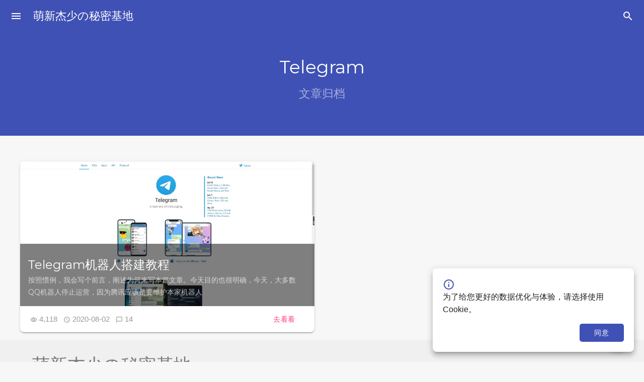

--- FILE ---
content_type: text/html; charset=UTF-8
request_url: https://imcys.com/tag/telegram
body_size: 11709
content:
<!DOCTYPE html>
<html lang="zh-Hans">
<head>
    <meta charset="UTF-8">
    <meta name="viewport" content="width=device-width, initial-scale=1, maximum-scale=5">
            <link rel="preload" href="https://jsdelivr.misakamoe.com/gh/yrccondor/mdx@7a213af/js/common.js?ver=2.0.3.7a213af" as="script">
        <link rel="preload" href="https://jsdelivr.misakamoe.com/gh/yrccondor/mdx@7a213af/js/ac.js?ver=2.0.3.7a213af" as="script">
        <link rel="preload" href="https://jsdelivr.misakamoe.com/gh/yrccondor/mdx@7a213af/mdui/icons/material-icons/material_2_icon_font.woff2" as="font" type="font/woff2" crossorigin>
                    <link rel="preload" href="https://jsdelivr.misakamoe.com/gh/yrccondor/mdx@7a213af/fonts/Montserrat-Regular.woff2" as="font" type="font/woff2" crossorigin>
            <link rel="preload" href="https://jsdelivr.misakamoe.com/gh/yrccondor/mdx@7a213af/fonts/Montserrat-SemiBold.woff2" as="font" type="font/woff2" crossorigin>
            <meta http-equiv="X-UA-Compatible" content="IE=edge">
            <title itemprop="name">Telegram Archives - 萌新杰少の秘密基地萌新杰少の秘密基地</title>
            <meta property="og:title" content="Telegram Archives - 萌新杰少の秘密基地萌新杰少の秘密基地">
        <meta property="og:type" content="article">
        <meta property="og:url" content="https://imcys.com/tag/telegram">
                <meta property="og:description" content="萌新杰少の秘密基地，看小杰博客，品百味动漫，我是哔哩哔哩萌新杰少，遵从中二的召唤，来吧少年！">
        <meta property="og:image" content="https://imcys.com/wp-content/uploads/2022/07/p443555815.webp">
        <meta name="twitter:card" content="summary">
                <meta name="twitter:title" content="Telegram Archives - 萌新杰少の秘密基地萌新杰少の秘密基地">
        <meta name="twitter:description" content="萌新杰少の秘密基地，看小杰博客，品百味动漫，我是哔哩哔哩萌新杰少，遵从中二的召唤，来吧少年！">
        <meta name="twitter:url" content="https://imcys.com/tag/telegram">
        <meta name="twitter:image" content="https://imcys.com/wp-content/uploads/2022/07/p443555815.webp">
        <meta itemprop="name" content="Telegram Archives - 萌新杰少の秘密基地萌新杰少の秘密基地">
        <meta itemprop="image" content="https://imcys.com/wp-content/uploads/2022/07/p443555815.webp">
                            <meta name="description" itemprop="description" content="萌新杰少の秘密基地，看小杰博客，品百味动漫，我是哔哩哔哩萌新杰少，遵从中二的召唤，来吧少年！">
                            <meta name="keywords" content="萌新杰少の秘密基地,萌新杰少の秘密基地，萌新杰少，imcys，萌え新傑の少ない秘密基地">
                <meta name="theme-color" content="#3f51b5">
        <meta name="mdx-main-color" content="#3f51b5">
        <link rel="pingback" href="https://imcys.com/xmlrpc.php">
    <meta name='robots' content='index, follow, max-image-preview:large, max-snippet:-1, max-video-preview:-1' />

	<!-- This site is optimized with the Yoast SEO plugin v21.8.1 - https://yoast.com/wordpress/plugins/seo/ -->
	<link rel="canonical" href="https://imcys.com/tag/telegram" />
	<meta property="og:locale" content="zh_CN" />
	<meta property="og:type" content="article" />
	<meta property="og:title" content="Telegram Archives - 萌新杰少の秘密基地" />
	<meta property="og:url" content="https://imcys.com/tag/telegram" />
	<meta property="og:site_name" content="萌新杰少の秘密基地" />
	<meta name="twitter:card" content="summary_large_image" />
	<script type="application/ld+json" class="yoast-schema-graph">{"@context":"https://schema.org","@graph":[{"@type":"CollectionPage","@id":"https://imcys.com/tag/telegram","url":"https://imcys.com/tag/telegram","name":"Telegram Archives - 萌新杰少の秘密基地","isPartOf":{"@id":"https://imcys.com/#website"},"primaryImageOfPage":{"@id":"https://imcys.com/tag/telegram#primaryimage"},"image":{"@id":"https://imcys.com/tag/telegram#primaryimage"},"thumbnailUrl":"https://imcys.com/wp-content/uploads/2020/08/QQ截图20200802223747.jpg","breadcrumb":{"@id":"https://imcys.com/tag/telegram#breadcrumb"},"inLanguage":"zh-Hans"},{"@type":"ImageObject","inLanguage":"zh-Hans","@id":"https://imcys.com/tag/telegram#primaryimage","url":"https://imcys.com/wp-content/uploads/2020/08/QQ截图20200802223747.jpg","contentUrl":"https://imcys.com/wp-content/uploads/2020/08/QQ截图20200802223747.jpg","width":1920,"height":947,"caption":"Telegram机器人 萌新杰少の秘密基地"},{"@type":"BreadcrumbList","@id":"https://imcys.com/tag/telegram#breadcrumb","itemListElement":[{"@type":"ListItem","position":1,"name":"Home","item":"https://imcys.com/"},{"@type":"ListItem","position":2,"name":"Telegram"}]},{"@type":"WebSite","@id":"https://imcys.com/#website","url":"https://imcys.com/","name":"萌新杰少の秘密基地","description":"I&#039;mCYS|萌え新傑の少ない秘密基地","publisher":{"@id":"https://imcys.com/#/schema/person/3f255afd321d4eeeb383f1783e34af14"},"potentialAction":[{"@type":"SearchAction","target":{"@type":"EntryPoint","urlTemplate":"https://imcys.com/?s={search_term_string}"},"query-input":"required name=search_term_string"}],"inLanguage":"zh-Hans"},{"@type":["Person","Organization"],"@id":"https://imcys.com/#/schema/person/3f255afd321d4eeeb383f1783e34af14","name":"萌新杰少","image":{"@type":"ImageObject","inLanguage":"zh-Hans","@id":"https://imcys.com/#/schema/person/image/","url":"https://imcys.com/wp-content/uploads/2020/02/mxjs.jpg","contentUrl":"https://imcys.com/wp-content/uploads/2020/02/mxjs.jpg","width":865,"height":865,"caption":"萌新杰少"},"logo":{"@id":"https://imcys.com/#/schema/person/image/"},"description":"I im CYS，一个热爱二次元的大专开发者","sameAs":["http://www.imcys.com"]}]}</script>
	<!-- / Yoast SEO plugin. -->


<link rel='dns-prefetch' href='//imcys.com' />
<link rel='dns-prefetch' href='//jsdelivr.misakamoe.com' />
<link rel='dns-prefetch' href='//stats.wp.com' />
<link rel="alternate" type="application/rss+xml" title="萌新杰少の秘密基地 &raquo; Telegram 标签 Feed" href="https://imcys.com/tag/telegram/feed" />
<style id='wp-img-auto-sizes-contain-inline-css' type='text/css'>
img:is([sizes=auto i],[sizes^="auto," i]){contain-intrinsic-size:3000px 1500px}
/*# sourceURL=wp-img-auto-sizes-contain-inline-css */
</style>
<style id='wp-emoji-styles-inline-css' type='text/css'>

	img.wp-smiley, img.emoji {
		display: inline !important;
		border: none !important;
		box-shadow: none !important;
		height: 1em !important;
		width: 1em !important;
		margin: 0 0.07em !important;
		vertical-align: -0.1em !important;
		background: none !important;
		padding: 0 !important;
	}
/*# sourceURL=wp-emoji-styles-inline-css */
</style>
<style id='wp-block-library-inline-css' type='text/css'>
:root{--wp-block-synced-color:#7a00df;--wp-block-synced-color--rgb:122,0,223;--wp-bound-block-color:var(--wp-block-synced-color);--wp-editor-canvas-background:#ddd;--wp-admin-theme-color:#007cba;--wp-admin-theme-color--rgb:0,124,186;--wp-admin-theme-color-darker-10:#006ba1;--wp-admin-theme-color-darker-10--rgb:0,107,160.5;--wp-admin-theme-color-darker-20:#005a87;--wp-admin-theme-color-darker-20--rgb:0,90,135;--wp-admin-border-width-focus:2px}@media (min-resolution:192dpi){:root{--wp-admin-border-width-focus:1.5px}}.wp-element-button{cursor:pointer}:root .has-very-light-gray-background-color{background-color:#eee}:root .has-very-dark-gray-background-color{background-color:#313131}:root .has-very-light-gray-color{color:#eee}:root .has-very-dark-gray-color{color:#313131}:root .has-vivid-green-cyan-to-vivid-cyan-blue-gradient-background{background:linear-gradient(135deg,#00d084,#0693e3)}:root .has-purple-crush-gradient-background{background:linear-gradient(135deg,#34e2e4,#4721fb 50%,#ab1dfe)}:root .has-hazy-dawn-gradient-background{background:linear-gradient(135deg,#faaca8,#dad0ec)}:root .has-subdued-olive-gradient-background{background:linear-gradient(135deg,#fafae1,#67a671)}:root .has-atomic-cream-gradient-background{background:linear-gradient(135deg,#fdd79a,#004a59)}:root .has-nightshade-gradient-background{background:linear-gradient(135deg,#330968,#31cdcf)}:root .has-midnight-gradient-background{background:linear-gradient(135deg,#020381,#2874fc)}:root{--wp--preset--font-size--normal:16px;--wp--preset--font-size--huge:42px}.has-regular-font-size{font-size:1em}.has-larger-font-size{font-size:2.625em}.has-normal-font-size{font-size:var(--wp--preset--font-size--normal)}.has-huge-font-size{font-size:var(--wp--preset--font-size--huge)}.has-text-align-center{text-align:center}.has-text-align-left{text-align:left}.has-text-align-right{text-align:right}.has-fit-text{white-space:nowrap!important}#end-resizable-editor-section{display:none}.aligncenter{clear:both}.items-justified-left{justify-content:flex-start}.items-justified-center{justify-content:center}.items-justified-right{justify-content:flex-end}.items-justified-space-between{justify-content:space-between}.screen-reader-text{border:0;clip-path:inset(50%);height:1px;margin:-1px;overflow:hidden;padding:0;position:absolute;width:1px;word-wrap:normal!important}.screen-reader-text:focus{background-color:#ddd;clip-path:none;color:#444;display:block;font-size:1em;height:auto;left:5px;line-height:normal;padding:15px 23px 14px;text-decoration:none;top:5px;width:auto;z-index:100000}html :where(.has-border-color){border-style:solid}html :where([style*=border-top-color]){border-top-style:solid}html :where([style*=border-right-color]){border-right-style:solid}html :where([style*=border-bottom-color]){border-bottom-style:solid}html :where([style*=border-left-color]){border-left-style:solid}html :where([style*=border-width]){border-style:solid}html :where([style*=border-top-width]){border-top-style:solid}html :where([style*=border-right-width]){border-right-style:solid}html :where([style*=border-bottom-width]){border-bottom-style:solid}html :where([style*=border-left-width]){border-left-style:solid}html :where(img[class*=wp-image-]){height:auto;max-width:100%}:where(figure){margin:0 0 1em}html :where(.is-position-sticky){--wp-admin--admin-bar--position-offset:var(--wp-admin--admin-bar--height,0px)}@media screen and (max-width:600px){html :where(.is-position-sticky){--wp-admin--admin-bar--position-offset:0px}}
.has-text-align-justify{text-align:justify;}

/*# sourceURL=wp-block-library-inline-css */
</style><style id='global-styles-inline-css' type='text/css'>
:root{--wp--preset--aspect-ratio--square: 1;--wp--preset--aspect-ratio--4-3: 4/3;--wp--preset--aspect-ratio--3-4: 3/4;--wp--preset--aspect-ratio--3-2: 3/2;--wp--preset--aspect-ratio--2-3: 2/3;--wp--preset--aspect-ratio--16-9: 16/9;--wp--preset--aspect-ratio--9-16: 9/16;--wp--preset--color--black: #000000;--wp--preset--color--cyan-bluish-gray: #abb8c3;--wp--preset--color--white: #ffffff;--wp--preset--color--pale-pink: #f78da7;--wp--preset--color--vivid-red: #cf2e2e;--wp--preset--color--luminous-vivid-orange: #ff6900;--wp--preset--color--luminous-vivid-amber: #fcb900;--wp--preset--color--light-green-cyan: #7bdcb5;--wp--preset--color--vivid-green-cyan: #00d084;--wp--preset--color--pale-cyan-blue: #8ed1fc;--wp--preset--color--vivid-cyan-blue: #0693e3;--wp--preset--color--vivid-purple: #9b51e0;--wp--preset--gradient--vivid-cyan-blue-to-vivid-purple: linear-gradient(135deg,rgb(6,147,227) 0%,rgb(155,81,224) 100%);--wp--preset--gradient--light-green-cyan-to-vivid-green-cyan: linear-gradient(135deg,rgb(122,220,180) 0%,rgb(0,208,130) 100%);--wp--preset--gradient--luminous-vivid-amber-to-luminous-vivid-orange: linear-gradient(135deg,rgb(252,185,0) 0%,rgb(255,105,0) 100%);--wp--preset--gradient--luminous-vivid-orange-to-vivid-red: linear-gradient(135deg,rgb(255,105,0) 0%,rgb(207,46,46) 100%);--wp--preset--gradient--very-light-gray-to-cyan-bluish-gray: linear-gradient(135deg,rgb(238,238,238) 0%,rgb(169,184,195) 100%);--wp--preset--gradient--cool-to-warm-spectrum: linear-gradient(135deg,rgb(74,234,220) 0%,rgb(151,120,209) 20%,rgb(207,42,186) 40%,rgb(238,44,130) 60%,rgb(251,105,98) 80%,rgb(254,248,76) 100%);--wp--preset--gradient--blush-light-purple: linear-gradient(135deg,rgb(255,206,236) 0%,rgb(152,150,240) 100%);--wp--preset--gradient--blush-bordeaux: linear-gradient(135deg,rgb(254,205,165) 0%,rgb(254,45,45) 50%,rgb(107,0,62) 100%);--wp--preset--gradient--luminous-dusk: linear-gradient(135deg,rgb(255,203,112) 0%,rgb(199,81,192) 50%,rgb(65,88,208) 100%);--wp--preset--gradient--pale-ocean: linear-gradient(135deg,rgb(255,245,203) 0%,rgb(182,227,212) 50%,rgb(51,167,181) 100%);--wp--preset--gradient--electric-grass: linear-gradient(135deg,rgb(202,248,128) 0%,rgb(113,206,126) 100%);--wp--preset--gradient--midnight: linear-gradient(135deg,rgb(2,3,129) 0%,rgb(40,116,252) 100%);--wp--preset--font-size--small: 13px;--wp--preset--font-size--medium: 20px;--wp--preset--font-size--large: 36px;--wp--preset--font-size--x-large: 42px;--wp--preset--spacing--20: 0.44rem;--wp--preset--spacing--30: 0.67rem;--wp--preset--spacing--40: 1rem;--wp--preset--spacing--50: 1.5rem;--wp--preset--spacing--60: 2.25rem;--wp--preset--spacing--70: 3.38rem;--wp--preset--spacing--80: 5.06rem;--wp--preset--shadow--natural: 6px 6px 9px rgba(0, 0, 0, 0.2);--wp--preset--shadow--deep: 12px 12px 50px rgba(0, 0, 0, 0.4);--wp--preset--shadow--sharp: 6px 6px 0px rgba(0, 0, 0, 0.2);--wp--preset--shadow--outlined: 6px 6px 0px -3px rgb(255, 255, 255), 6px 6px rgb(0, 0, 0);--wp--preset--shadow--crisp: 6px 6px 0px rgb(0, 0, 0);}:where(.is-layout-flex){gap: 0.5em;}:where(.is-layout-grid){gap: 0.5em;}body .is-layout-flex{display: flex;}.is-layout-flex{flex-wrap: wrap;align-items: center;}.is-layout-flex > :is(*, div){margin: 0;}body .is-layout-grid{display: grid;}.is-layout-grid > :is(*, div){margin: 0;}:where(.wp-block-columns.is-layout-flex){gap: 2em;}:where(.wp-block-columns.is-layout-grid){gap: 2em;}:where(.wp-block-post-template.is-layout-flex){gap: 1.25em;}:where(.wp-block-post-template.is-layout-grid){gap: 1.25em;}.has-black-color{color: var(--wp--preset--color--black) !important;}.has-cyan-bluish-gray-color{color: var(--wp--preset--color--cyan-bluish-gray) !important;}.has-white-color{color: var(--wp--preset--color--white) !important;}.has-pale-pink-color{color: var(--wp--preset--color--pale-pink) !important;}.has-vivid-red-color{color: var(--wp--preset--color--vivid-red) !important;}.has-luminous-vivid-orange-color{color: var(--wp--preset--color--luminous-vivid-orange) !important;}.has-luminous-vivid-amber-color{color: var(--wp--preset--color--luminous-vivid-amber) !important;}.has-light-green-cyan-color{color: var(--wp--preset--color--light-green-cyan) !important;}.has-vivid-green-cyan-color{color: var(--wp--preset--color--vivid-green-cyan) !important;}.has-pale-cyan-blue-color{color: var(--wp--preset--color--pale-cyan-blue) !important;}.has-vivid-cyan-blue-color{color: var(--wp--preset--color--vivid-cyan-blue) !important;}.has-vivid-purple-color{color: var(--wp--preset--color--vivid-purple) !important;}.has-black-background-color{background-color: var(--wp--preset--color--black) !important;}.has-cyan-bluish-gray-background-color{background-color: var(--wp--preset--color--cyan-bluish-gray) !important;}.has-white-background-color{background-color: var(--wp--preset--color--white) !important;}.has-pale-pink-background-color{background-color: var(--wp--preset--color--pale-pink) !important;}.has-vivid-red-background-color{background-color: var(--wp--preset--color--vivid-red) !important;}.has-luminous-vivid-orange-background-color{background-color: var(--wp--preset--color--luminous-vivid-orange) !important;}.has-luminous-vivid-amber-background-color{background-color: var(--wp--preset--color--luminous-vivid-amber) !important;}.has-light-green-cyan-background-color{background-color: var(--wp--preset--color--light-green-cyan) !important;}.has-vivid-green-cyan-background-color{background-color: var(--wp--preset--color--vivid-green-cyan) !important;}.has-pale-cyan-blue-background-color{background-color: var(--wp--preset--color--pale-cyan-blue) !important;}.has-vivid-cyan-blue-background-color{background-color: var(--wp--preset--color--vivid-cyan-blue) !important;}.has-vivid-purple-background-color{background-color: var(--wp--preset--color--vivid-purple) !important;}.has-black-border-color{border-color: var(--wp--preset--color--black) !important;}.has-cyan-bluish-gray-border-color{border-color: var(--wp--preset--color--cyan-bluish-gray) !important;}.has-white-border-color{border-color: var(--wp--preset--color--white) !important;}.has-pale-pink-border-color{border-color: var(--wp--preset--color--pale-pink) !important;}.has-vivid-red-border-color{border-color: var(--wp--preset--color--vivid-red) !important;}.has-luminous-vivid-orange-border-color{border-color: var(--wp--preset--color--luminous-vivid-orange) !important;}.has-luminous-vivid-amber-border-color{border-color: var(--wp--preset--color--luminous-vivid-amber) !important;}.has-light-green-cyan-border-color{border-color: var(--wp--preset--color--light-green-cyan) !important;}.has-vivid-green-cyan-border-color{border-color: var(--wp--preset--color--vivid-green-cyan) !important;}.has-pale-cyan-blue-border-color{border-color: var(--wp--preset--color--pale-cyan-blue) !important;}.has-vivid-cyan-blue-border-color{border-color: var(--wp--preset--color--vivid-cyan-blue) !important;}.has-vivid-purple-border-color{border-color: var(--wp--preset--color--vivid-purple) !important;}.has-vivid-cyan-blue-to-vivid-purple-gradient-background{background: var(--wp--preset--gradient--vivid-cyan-blue-to-vivid-purple) !important;}.has-light-green-cyan-to-vivid-green-cyan-gradient-background{background: var(--wp--preset--gradient--light-green-cyan-to-vivid-green-cyan) !important;}.has-luminous-vivid-amber-to-luminous-vivid-orange-gradient-background{background: var(--wp--preset--gradient--luminous-vivid-amber-to-luminous-vivid-orange) !important;}.has-luminous-vivid-orange-to-vivid-red-gradient-background{background: var(--wp--preset--gradient--luminous-vivid-orange-to-vivid-red) !important;}.has-very-light-gray-to-cyan-bluish-gray-gradient-background{background: var(--wp--preset--gradient--very-light-gray-to-cyan-bluish-gray) !important;}.has-cool-to-warm-spectrum-gradient-background{background: var(--wp--preset--gradient--cool-to-warm-spectrum) !important;}.has-blush-light-purple-gradient-background{background: var(--wp--preset--gradient--blush-light-purple) !important;}.has-blush-bordeaux-gradient-background{background: var(--wp--preset--gradient--blush-bordeaux) !important;}.has-luminous-dusk-gradient-background{background: var(--wp--preset--gradient--luminous-dusk) !important;}.has-pale-ocean-gradient-background{background: var(--wp--preset--gradient--pale-ocean) !important;}.has-electric-grass-gradient-background{background: var(--wp--preset--gradient--electric-grass) !important;}.has-midnight-gradient-background{background: var(--wp--preset--gradient--midnight) !important;}.has-small-font-size{font-size: var(--wp--preset--font-size--small) !important;}.has-medium-font-size{font-size: var(--wp--preset--font-size--medium) !important;}.has-large-font-size{font-size: var(--wp--preset--font-size--large) !important;}.has-x-large-font-size{font-size: var(--wp--preset--font-size--x-large) !important;}
/*# sourceURL=global-styles-inline-css */
</style>

<style id='classic-theme-styles-inline-css' type='text/css'>
/*! This file is auto-generated */
.wp-block-button__link{color:#fff;background-color:#32373c;border-radius:9999px;box-shadow:none;text-decoration:none;padding:calc(.667em + 2px) calc(1.333em + 2px);font-size:1.125em}.wp-block-file__button{background:#32373c;color:#fff;text-decoration:none}
/*# sourceURL=/wp-includes/css/classic-themes.min.css */
</style>
<link rel='stylesheet' id='pure-highlightjs-style-css' href="https://imcys.com/wp-content/plugins/Pure-Highlightjs-master/highlight/styles/default.css?ver=0.9.2" type='text/css' media='all' />
<link rel='stylesheet' id='pure-highlightjs-css-css' href="https://imcys.com/wp-content/plugins/Pure-Highlightjs-master/assets/pure-highlight.css?ver=0.1.0" type='text/css' media='all' />
<link rel='stylesheet' id='mdx_mdui_css-css' href='https://jsdelivr.misakamoe.com/gh/yrccondor/mdx@7a213af/mdui/css/mdui.min.css?ver=2.0.3.7a213af' type='text/css' media='all' />
<link rel='stylesheet' id='mdx_style_css-css' href='https://jsdelivr.misakamoe.com/gh/yrccondor/mdx@7a213af/style.css?ver=2.0.3.7a213af' type='text/css' media='all' />
<link rel='stylesheet' id='mdx_md2-css' href='https://jsdelivr.misakamoe.com/gh/yrccondor/mdx@7a213af/css/md2.css?ver=2.0.3.7a213af' type='text/css' media='all' />
<link rel='stylesheet' id='enlighterjs-css' href='https://imcys.com/wp-content/plugins/enlighter/cache/enlighterjs.min.css?ver=UJ42f0TlJVAYpHu' type='text/css' media='all' />
<link rel='stylesheet' id='jetpack_css-css' href='https://imcys.com/wp-content/plugins/jetpack/css/jetpack.css?ver=13.0.1' type='text/css' media='all' />
<link rel="https://api.w.org/" href="https://imcys.com/wp-json/" /><link rel="alternate" title="JSON" type="application/json" href="https://imcys.com/wp-json/wp/v2/tags/57" /><link rel="EditURI" type="application/rsd+xml" title="RSD" href="https://imcys.com/xmlrpc.php?rsd" />

	<style>img#wpstats{display:none}</style>
		<link rel="icon" href="https://imcys.com/wp-content/uploads/2020/02/cropped-mxjs-32x32.jpg" sizes="32x32" />
<link rel="icon" href="https://imcys.com/wp-content/uploads/2020/02/cropped-mxjs-192x192.jpg" sizes="192x192" />
<link rel="apple-touch-icon" href="https://imcys.com/wp-content/uploads/2020/02/cropped-mxjs-180x180.jpg" />
<meta name="msapplication-TileImage" content="https://imcys.com/wp-content/uploads/2020/02/cropped-mxjs-270x270.jpg" />
</head>  <body class="  mdui-theme-primary-indigo mdui-theme-accent-pink mdx-md2-font mdx-reduce-motion mdx-wide-post-list mdx-list-page">
      <script>    var haveChromeColor=(document.getElementsByName('theme-color').length>0);function time_range(beginTime,endTime){var strb=beginTime.split(":");if(strb.length!=2){return false}var stre=endTime.split(":");if(stre.length!=2){return false}var b=new Date();var e=new Date();var n=new Date();b.setHours(strb[0]);b.setMinutes(strb[1]);e.setHours(stre[0]);e.setMinutes(stre[1]);if(n.getTime()-b.getTime()>0&&n.getTime()-e.getTime()<0){return true}else{return false}}var inrange=false;if(time_range("00:00","05:30")||time_range("22:30","23:59")){inrange=true}if((inrange&&(!sessionStorage.getItem('ns_night-styles')))||sessionStorage.getItem('ns_night-styles')==="true"){document.getElementsByTagName('body')[0].className+=" mdui-theme-layout-dark";if(haveChromeColor){document.getElementsByName('theme-color')[0].setAttribute("content","#212121");}sessionStorage.setItem('ns_night-styles','true')}else if((!inrange)&&(!sessionStorage.getItem('ns_night-styles'))){sessionStorage.setItem('ns_night-styles','false')}
    </script>
        <div class="fullScreen sea-close"></div>
    <div class="mdui-drawer mdui-color-white mdui-drawer-close mdui-drawer-full-height" id="left-drawer">
            <div class="sideImg mdui-color-theme">
      <div class="mdx-side-lazyload lazyload" data-bg="https://imcys.com/wp-content/uploads/2020/02/cd0416e377e4943a91dfa5a504a8d1378f3c12d353a3c6d7b-1024x681.jpg"></div>
            <button class="mdui-btn mdui-btn-icon mdui-ripple nightVision mdui-text-color-white mdui-valign mdui-text-center" mdui-tooltip="{content: '切换日间/夜间模式'}" id="tgns" mdui-drawer-close="{target: '#left-drawer'}"><i class="mdui-icon material-icons">&#xe3a9;</i></button>
                  <div class="side-info-head mdui-shadow-3 lazyload" data-bg="https://imcys.com/wp-content/uploads/2022/07/p443555815.webp"></div>
            <div class="side-info-more">imcys.com<br><span class="side-info-oth">遵从中二的召唤，来吧少年！</span></div>
      </div>
            <nav role="navigation"><ul id="mdx_menu" class="mdui-list"><li id="menu-item-63" class="menu-item menu-item-type-custom menu-item-object-custom menu-item-home menu-item-63 mdui-list-item mdui-ripple"><a href="https://imcys.com/"><i class="mdui-icon material-icons">home</i>首页</a></li>
<li id="menu-item-70" class="menu-item menu-item-type-post_type menu-item-object-page menu-item-70 mdui-list-item mdui-ripple"><a href="https://imcys.com/links"><i class="mdui-icon material-icons">filter_vintage</i>友人帐</a></li>
<li id="menu-item-124" class="menu-item menu-item-type-custom menu-item-object-custom menu-item-has-children menu-item-124 mdui-list-item mdui-ripple"><a><i class="mdui-icon material-icons">extension</i>我的项目</a>
<ul class="sub-menu">
	<li id="menu-item-125" class="menu-item menu-item-type-post_type menu-item-object-page menu-item-125 mdui-list-item mdui-ripple"><a href="https://imcys.com/%e3%80%90%e8%87%aa%e5%bc%80%e5%8f%91%e3%80%91%e8%90%8c%e6%96%b0%e4%ba%91%e5%8a%a8%e6%bc%ab"><i class="mdui-icon material-icons">adb</i>萌新云动漫</a></li>
	<li id="menu-item-149" class="menu-item menu-item-type-post_type menu-item-object-post menu-item-149 mdui-list-item mdui-ripple"><a href="https://imcys.com/2020/03/18/%e3%80%90%e5%8f%91%e7%8e%b0%e9%85%b1%e3%80%91%e4%bb%a5%e5%9b%be%e6%90%9c%e5%9b%be%ef%bc%8c%e5%8f%91%e7%8e%b0%e4%bd%a0%e7%9a%84%e8%80%81%e5%a9%86%ef%bc%81%e5%8f%88%e4%b8%80%e4%b8%aaapp.html"><i class="mdui-icon material-icons">adb</i>发现酱</a></li>
	<li id="menu-item-277" class="menu-item menu-item-type-post_type menu-item-object-post menu-item-277 mdui-list-item mdui-ripple"><a href="https://imcys.com/2020/07/18/%e5%93%94%e5%93%a9%e5%93%94%e5%93%a9%e7%95%aa%e5%89%a7%e8%a7%a3%e6%9e%90bilibili-as%e5%8f%88%e4%b8%80%e4%b8%aaandroid%e7%a8%8b%e5%ba%8f.html"><i class="mdui-icon material-icons">adb</i>BILIBILI AS</a></li>
	<li id="menu-item-254" class="menu-item menu-item-type-post_type menu-item-object-page menu-item-254 mdui-list-item mdui-ripple"><a href="https://imcys.com/%e5%be%a1%e5%9d%82%e5%a6%b9%e5%a6%b9api"><i class="mdui-icon material-icons">whatshot</i>御坂妹妹API</a></li>
</ul>
</li>
<li id="menu-item-85" class="menu-item menu-item-type-taxonomy menu-item-object-category menu-item-has-children menu-item-85 mdui-list-item mdui-ripple"><a href="https://imcys.com/category/%e5%9b%9b%e5%ad%a3%e7%89%a9%e8%af%ad"><i class="mdui-icon material-icons">bubble_chart</i>四季物语</a>
<ul class="sub-menu">
	<li id="menu-item-88" class="menu-item menu-item-type-taxonomy menu-item-object-category menu-item-88 mdui-list-item mdui-ripple"><a href="https://imcys.com/category/%e5%9b%9b%e5%ad%a3%e7%89%a9%e8%af%ad/%e6%98%a5%e7%89%a9%e8%af%ad"><i class="mdui-icon material-icons">local_florist</i>春物语</a></li>
	<li id="menu-item-87" class="menu-item menu-item-type-taxonomy menu-item-object-category menu-item-87 mdui-list-item mdui-ripple"><a href="https://imcys.com/category/%e5%9b%9b%e5%ad%a3%e7%89%a9%e8%af%ad/%e5%a4%8f%e7%89%a9%e8%af%ad"><i class="mdui-icon material-icons">wb_sunny</i>夏物语</a></li>
	<li id="menu-item-89" class="menu-item menu-item-type-taxonomy menu-item-object-category menu-item-89 mdui-list-item mdui-ripple"><a href="https://imcys.com/category/%e5%9b%9b%e5%ad%a3%e7%89%a9%e8%af%ad/%e7%a7%8b%e7%89%a9%e8%af%ad"><i class="mdui-icon material-icons">spa</i>秋物语</a></li>
	<li id="menu-item-86" class="menu-item menu-item-type-taxonomy menu-item-object-category menu-item-86 mdui-list-item mdui-ripple"><a href="https://imcys.com/category/%e5%9b%9b%e5%ad%a3%e7%89%a9%e8%af%ad/%e5%86%ac%e7%89%a9%e8%af%ad"><i class="mdui-icon material-icons">ac_unit</i>冬物语</a></li>
</ul>
</li>
<li id="menu-item-414" class="menu-item menu-item-type-custom menu-item-object-custom menu-item-414 mdui-list-item mdui-ripple"><a href="https://www.travellings.cn/plain.html"><i class="mdui-icon material-icons">directions_bus</i>开往</a></li>
<li id="menu-item-71" class="menu-item menu-item-type-post_type menu-item-object-page menu-item-71 mdui-list-item mdui-ripple"><a href="https://imcys.com/times"><i class="mdui-icon material-icons">access_time</i>时光轴</a></li>
<li id="menu-item-115" class="menu-item menu-item-type-custom menu-item-object-custom menu-item-has-children menu-item-115 mdui-list-item mdui-ripple"><a><i class="mdui-icon material-icons">error_outline</i>关于我们</a>
<ul class="sub-menu">
	<li id="menu-item-116" class="menu-item menu-item-type-post_type menu-item-object-page menu-item-privacy-policy menu-item-116 mdui-list-item mdui-ripple"><a rel="privacy-policy" href="https://imcys.com/privacy-policy"><i class="mdui-icon material-icons">remove_red_eye</i>隐私政策</a></li>
</ul>
</li>
</ul></nav>
    </div>
    <header role="banner"><div class="titleBarGobal mdui-appbar-fixed mdui-appbar mdui-shadow-0  mdui-text-color-white-text titleBarinAc" id="titleBar">
      <div class="mdui-toolbar mdui-color-theme">
        <button class="mdui-btn mdui-btn-icon" id="menu" mdui-drawer="{target:'#left-drawer',overlay:true,swipe:true}"><i class="mdui-icon material-icons">menu</i></button>
        <a href="https://imcys.com" class="mdui-typo-headline">萌新杰少の秘密基地</a>
        <div class="mdui-toolbar-spacer"></div>
        <button class="mdui-btn mdui-btn-icon seai"><i class="mdui-icon material-icons">&#xe8b6;</i></button>
      </div>
    </div></header>
<div class="titleBarGobal mdui-appbar mdui-shadow-0 mdui-text-color-white-text" id="SearchBar">
<form class="mdui-toolbar mdui-appbar-fixed" role="search" method="get" id="searchform" action="https://imcys.com/">
<div class="outOfSearch mdui-valign">
  <label for="s"><i class="mdui-icon material-icons seaicon">&#xe8b6;</i></label>
  <input class="seainput" type="text" name="s" id="s" autocomplete="off" placeholder="搜索什么..." value="">
</div>
<div class="mdui-toolbar-spacer"></div>
<a class="mdui-btn mdui-btn-icon sea-close"><i class="mdui-icon material-icons">&#xe5cd;</i></a>
</form>
</div>    <div class="theFirstPageSmall mdui-valign mdui-typo mdui-text-color-white-text mdui-color-theme"><h1 class="mdui-center mdui-text-center">Telegram<br><small>文章归档</small></h1></div>
    <div class="main-in-other">
      <main class="postList mdui-center" id="postlist">
      <div class="mdui-card postDiv mdui-center mdui-hoverable post-item">
    <div class="mdui-card-media mdui-color-theme">
                        <img src="[data-uri]" data-src="https://imcys.com/wp-content/uploads/2020/08/QQ截图20200802223747.jpg" alt="https://imcys.com/wp-content/uploads/2020/08/QQ截图20200802223747.jpg" title="Telegram机器人搭建教程" class="LazyLoadList mdui-color-theme mdui-text-color-theme lazyload">
                <div class="mdui-card-media-covered ct1">
            <div class="mdui-card-primary">
            <a href="https://imcys.com/2020/08/02/telegram%e6%9c%ba%e5%99%a8%e4%ba%ba%e6%90%ad%e5%bb%ba%e6%95%99%e7%a8%8b.html"><div class="mdui-card-primary-title">Telegram机器人搭建教程</div></a>                <div class="mdui-card-primary-subtitle">按照惯例，我会写个前言，阐述为何来写本篇文章。今天目的也很明确，今天，大多数QQ机器人停止运营，因为腾讯应该是要维护本家机器人</div>            </div>
        </div>
            </div>
    <div class="mdui-card-actions">
                <span class="info">&nbsp;&nbsp;
            <i class="mdui-icon material-icons info-icon">&#xe417;</i> 4,118&nbsp;&nbsp;            <i class="mdui-icon material-icons info-icon">&#xe192;</i> 2020-08-02&nbsp;&nbsp;            <i class="mdui-icon material-icons info-icon">&#xe0cb;</i> <a href="https://imcys.com/2020/08/02/telegram%e6%9c%ba%e5%99%a8%e4%ba%ba%e6%90%ad%e5%bb%ba%e6%95%99%e7%a8%8b.html#comments">14</a>        </span>
        <a class="mdui-btn mdui-ripple mdui-ripple-white coun-read mdui-text-color-theme-accent" href="https://imcys.com/2020/08/02/telegram%e6%9c%ba%e5%99%a8%e4%ba%ba%e6%90%ad%e5%bb%ba%e6%95%99%e7%a8%8b.html">去看看</a>
    </div>
</div>
      </main><div class="nextpage mdui-center">      </div>
<button class="mdui-fab mdui-color-theme-accent mdui-fab-fixed mdui-fab-hide scrollToTop mdui-ripple mdx-tools-up"><i class="mdui-icon material-icons">&#xe316;</i></button>
    <button class="mdui-fab mdui-color-theme-accent mdui-fab-fixed mdui-ripple" mdui-drawer="{target:'#mdx-right-drawer',overlay:true,swipe:true}"><i class="mdui-icon material-icons">&#xe5c3;</i>
    </button>    <div id="mdx-cookie-notice" class="mdui-shadow-8"><i class="mdui-icon material-icons">&#xe88e;</i>
    <p class="mdui-typo">为了给您更好的数据优化与体验，请选择使用Cookie。</p>
    <button class="mdui-btn mdui-color-theme mdui-ripple">同意</button></div><footer class="foot mdui-text-center mdx-footer-morden">
            <div class="mdx-clean-footer">
            <a href="https://imcys.com" class="mdx-footer-title">萌新杰少の秘密基地</a>
            <span class="mdx-footer-content">                    <br>遵从中二的召唤，来吧少年！                </span>
            <hr>
            <div class="mdx-footer-copyright">
            <span>Theme: MDx By <a href="https://flyhigher.top" target="_blank" class="click">AxtonYao</a></span>                <div class="mdx-footer-copyright-right">
                                                        </div>
            </div>
        </div>
    </footer>
</div>
    <div id="mdx-right-drawer" role="complementary" class="mdui-drawer mdui-drawer-right mdui-drawer-close mdui-drawer-full-height">
    <div class="mdui-card mdx-widget widget_blog_subscription jetpack_subscription_widget"><div class="mdui-card-primary"><div class="mdui-card-primary-title">通过电子邮件订阅博客</div></div><div class="mdui-card-content mdui-typo">
			<div class="wp-block-jetpack-subscriptions__container">
			<form action="#" method="post" accept-charset="utf-8" id="subscribe-blog-blog_subscription-2"
				data-blog="173266904"
				data-post_access_level="everybody" >
									<div id="subscribe-text"><p>输入您的电子邮件地址订阅此博客，并通过电子邮件接收博客更新通知。</p>
</div>
										<p id="subscribe-email">
						<label id="jetpack-subscribe-label"
							class="screen-reader-text"
							for="subscribe-field-blog_subscription-2">
							电子邮件地址						</label>
						<input type="email" name="email" required="required"
																					value=""
							id="subscribe-field-blog_subscription-2"
							placeholder="电子邮件地址"
						/>
					</p>

					<p id="subscribe-submit"
											>
						<input type="hidden" name="action" value="subscribe"/>
						<input type="hidden" name="source" value="https://imcys.com/tag/telegram"/>
						<input type="hidden" name="sub-type" value="widget"/>
						<input type="hidden" name="redirect_fragment" value="subscribe-blog-blog_subscription-2"/>
						<input type="hidden" id="_wpnonce" name="_wpnonce" value="ca55eb65da" /><input type="hidden" name="_wp_http_referer" value="/tag/telegram" />						<button type="submit"
															class="wp-block-button__link"
																					name="jetpack_subscriptions_widget"
						>
							订阅						</button>
					</p>
							</form>
							<div class="wp-block-jetpack-subscriptions__subscount">
					加入其他 27 位订阅者的行列				</div>
						</div>
			
</div></div>    </div><script type="speculationrules">
{"prefetch":[{"source":"document","where":{"and":[{"href_matches":"/*"},{"not":{"href_matches":["/wp-*.php","/wp-admin/*","/wp-content/uploads/*","/wp-content/*","/wp-content/plugins/*","/wp-content/themes/mdx/*","/*\\?(.+)"]}},{"not":{"selector_matches":"a[rel~=\"nofollow\"]"}},{"not":{"selector_matches":".no-prefetch, .no-prefetch a"}}]},"eagerness":"conservative"}]}
</script>
<script type="text/javascript" src="https://imcys.com/wp-content/plugins/Pure-Highlightjs-master/highlight/highlight.pack.js?ver=0.9.2" id="pure-highlightjs-pack-js"></script>
<script type="text/javascript" src="https://jsdelivr.misakamoe.com/gh/yrccondor/mdx@7a213af/js/jquery.min.js?ver=2.0.3.7a213af" id="mdx_jquery-js"></script>
<script type="text/javascript" src="https://jsdelivr.misakamoe.com/gh/yrccondor/mdx@7a213af/mdui/js/mdui.min.js?ver=2.0.3.7a213af" id="mdx_mdui_js-js"></script>
<script type="text/javascript" src="https://jsdelivr.misakamoe.com/gh/yrccondor/mdx@7a213af/js/common.js?ver=2.0.3.7a213af" id="mdx_common-js"></script>
<script type="text/javascript" src="https://jsdelivr.misakamoe.com/gh/yrccondor/mdx@7a213af/js/search.js?ver=2.0.3.7a213af" id="mdx_rs_js-js"></script>
<script type="text/javascript" src="https://jsdelivr.misakamoe.com/gh/yrccondor/mdx@7a213af/js/masonry.min.js?ver=2.0.3.7a213af" id="mdx_masonry_js-js"></script>
<script type="text/javascript" src="https://jsdelivr.misakamoe.com/gh/yrccondor/mdx@7a213af/js/lazyload.js?ver=2.0.3.7a213af" id="mdx_sl_js-js"></script>
<script type="text/javascript" src="https://imcys.com/wp-content/plugins/enlighter/cache/enlighterjs.min.js?ver=UJ42f0TlJVAYpHu" id="enlighterjs-js"></script>
<script type="text/javascript" id="enlighterjs-js-after">
/* <![CDATA[ */
!function(e,n){if("undefined"!=typeof EnlighterJS){var o={"selectors":{"block":"pre.EnlighterJSRAW","inline":"code.EnlighterJSRAW"},"options":{"indent":4,"ampersandCleanup":true,"linehover":true,"rawcodeDbclick":false,"textOverflow":"scroll","linenumbers":true,"theme":"mowtwo","language":"generic","retainCssClasses":false,"collapse":false,"toolbarOuter":"","toolbarTop":"{BTN_RAW}{BTN_COPY}{BTN_WINDOW}{BTN_WEBSITE}","toolbarBottom":""}};(e.EnlighterJSINIT=function(){EnlighterJS.init(o.selectors.block,o.selectors.inline,o.options)})()}else{(n&&(n.error||n.log)||function(){})("Error: EnlighterJS resources not loaded yet!")}}(window,console);
//# sourceURL=enlighterjs-js-after
/* ]]> */
</script>
<script defer type="text/javascript" src="https://stats.wp.com/e-202604.js" id="jetpack-stats-js"></script>
<script type="text/javascript" id="jetpack-stats-js-after">
/* <![CDATA[ */
_stq = window._stq || [];
_stq.push([ "view", JSON.parse("{\"v\":\"ext\",\"blog\":\"173266904\",\"post\":\"0\",\"tz\":\"8\",\"srv\":\"imcys.com\",\"j\":\"1:13.0.1\"}") ]);
_stq.push([ "clickTrackerInit", "173266904", "0" ]);
//# sourceURL=jetpack-stats-js-after
/* ]]> */
</script>
<script id="wp-emoji-settings" type="application/json">
{"baseUrl":"https://s.w.org/images/core/emoji/17.0.2/72x72/","ext":".png","svgUrl":"https://s.w.org/images/core/emoji/17.0.2/svg/","svgExt":".svg","source":{"concatemoji":"https://imcys.com/wp-includes/js/wp-emoji-release.min.js?ver=2.0.3.7a213af"}}
</script>
<script type="module">
/* <![CDATA[ */
/*! This file is auto-generated */
const a=JSON.parse(document.getElementById("wp-emoji-settings").textContent),o=(window._wpemojiSettings=a,"wpEmojiSettingsSupports"),s=["flag","emoji"];function i(e){try{var t={supportTests:e,timestamp:(new Date).valueOf()};sessionStorage.setItem(o,JSON.stringify(t))}catch(e){}}function c(e,t,n){e.clearRect(0,0,e.canvas.width,e.canvas.height),e.fillText(t,0,0);t=new Uint32Array(e.getImageData(0,0,e.canvas.width,e.canvas.height).data);e.clearRect(0,0,e.canvas.width,e.canvas.height),e.fillText(n,0,0);const a=new Uint32Array(e.getImageData(0,0,e.canvas.width,e.canvas.height).data);return t.every((e,t)=>e===a[t])}function p(e,t){e.clearRect(0,0,e.canvas.width,e.canvas.height),e.fillText(t,0,0);var n=e.getImageData(16,16,1,1);for(let e=0;e<n.data.length;e++)if(0!==n.data[e])return!1;return!0}function u(e,t,n,a){switch(t){case"flag":return n(e,"\ud83c\udff3\ufe0f\u200d\u26a7\ufe0f","\ud83c\udff3\ufe0f\u200b\u26a7\ufe0f")?!1:!n(e,"\ud83c\udde8\ud83c\uddf6","\ud83c\udde8\u200b\ud83c\uddf6")&&!n(e,"\ud83c\udff4\udb40\udc67\udb40\udc62\udb40\udc65\udb40\udc6e\udb40\udc67\udb40\udc7f","\ud83c\udff4\u200b\udb40\udc67\u200b\udb40\udc62\u200b\udb40\udc65\u200b\udb40\udc6e\u200b\udb40\udc67\u200b\udb40\udc7f");case"emoji":return!a(e,"\ud83e\u1fac8")}return!1}function f(e,t,n,a){let r;const o=(r="undefined"!=typeof WorkerGlobalScope&&self instanceof WorkerGlobalScope?new OffscreenCanvas(300,150):document.createElement("canvas")).getContext("2d",{willReadFrequently:!0}),s=(o.textBaseline="top",o.font="600 32px Arial",{});return e.forEach(e=>{s[e]=t(o,e,n,a)}),s}function r(e){var t=document.createElement("script");t.src=e,t.defer=!0,document.head.appendChild(t)}a.supports={everything:!0,everythingExceptFlag:!0},new Promise(t=>{let n=function(){try{var e=JSON.parse(sessionStorage.getItem(o));if("object"==typeof e&&"number"==typeof e.timestamp&&(new Date).valueOf()<e.timestamp+604800&&"object"==typeof e.supportTests)return e.supportTests}catch(e){}return null}();if(!n){if("undefined"!=typeof Worker&&"undefined"!=typeof OffscreenCanvas&&"undefined"!=typeof URL&&URL.createObjectURL&&"undefined"!=typeof Blob)try{var e="postMessage("+f.toString()+"("+[JSON.stringify(s),u.toString(),c.toString(),p.toString()].join(",")+"));",a=new Blob([e],{type:"text/javascript"});const r=new Worker(URL.createObjectURL(a),{name:"wpTestEmojiSupports"});return void(r.onmessage=e=>{i(n=e.data),r.terminate(),t(n)})}catch(e){}i(n=f(s,u,c,p))}t(n)}).then(e=>{for(const n in e)a.supports[n]=e[n],a.supports.everything=a.supports.everything&&a.supports[n],"flag"!==n&&(a.supports.everythingExceptFlag=a.supports.everythingExceptFlag&&a.supports[n]);var t;a.supports.everythingExceptFlag=a.supports.everythingExceptFlag&&!a.supports.flag,a.supports.everything||((t=a.source||{}).concatemoji?r(t.concatemoji):t.wpemoji&&t.twemoji&&(r(t.twemoji),r(t.wpemoji)))});
//# sourceURL=https://imcys.com/wp-includes/js/wp-emoji-loader.min.js
/* ]]> */
</script>
    <script>
        var tipMutiOff = '搜索功能暂时不可用。';
        var tipMutiOffRes = '评论功能暂时不可用。<br><br>';
        var tipMuti = '仅显示匹配的前10条记录，要查看更多请按下回车前往搜索结果页面';
        var snackMuti = "无法连接到实时搜索服务";
        var moreMuti = '去看看';
    </script>
<script>
    var ajax_error = "<strong>加载失败：</strong> 未知错误。";
    var reduce_motion_i18n_1 = "检测到减弱动画模式，已为你减弱动画效果";
    var reduce_motion_i18n_2 = "撤销";
    var reduce_motion_i18n_3 = "减弱动画模式关闭，已启用完整动画效果";
    var mdxPublicPath = "https://imcys.com/wp-content/themes/mdx/js/";
    var cookieFlagName = "mdx_cookie_9a0bfa9e80747880c05ec6d7cf4780b9701c97cc";
    var ifscr = 0;
        ifscr = 1;
        var mdx_comment_ajax = 0;
        mdx_comment_ajax = 1;
        var mdx_imgBox = 0;
        mdx_imgBox = 1;
        var mdx_tapToTop = 0;
        mdx_tapToTop = 1;
    </script>
    <script>
        var acPageTitle = '文章归档：Telegram';
        var enhanced_ajax = false;
                enhanced_ajax = true;
            </script>
<script type='text/javascript' src='https://jsdelivr.misakamoe.com/gh/yrccondor/mdx@7a213af/js/ac.js?ver=2.0.3.7a213af'></script><script defer src="https://static.cloudflareinsights.com/beacon.min.js/vcd15cbe7772f49c399c6a5babf22c1241717689176015" integrity="sha512-ZpsOmlRQV6y907TI0dKBHq9Md29nnaEIPlkf84rnaERnq6zvWvPUqr2ft8M1aS28oN72PdrCzSjY4U6VaAw1EQ==" data-cf-beacon='{"version":"2024.11.0","token":"c548ffd80cf443c19ba4d70245880d31","r":1,"server_timing":{"name":{"cfCacheStatus":true,"cfEdge":true,"cfExtPri":true,"cfL4":true,"cfOrigin":true,"cfSpeedBrain":true},"location_startswith":null}}' crossorigin="anonymous"></script>
</body>
<!--Theme MDx Version 2.0.3.7a213af-->
</html>


--- FILE ---
content_type: text/css; charset=utf-8
request_url: https://jsdelivr.misakamoe.com/gh/yrccondor/mdx@7a213af/style.css?ver=2.0.3.7a213af
body_size: 25202
content:
/*
Theme Name: MDx
Theme URI: https://flyhigher.top/develop/788.html
Description: MDx - Material Design 风格的 WordPress 主题
Version: 2.0.3
Author: AxtonYao
Author URI: https://flyhigher.top
Tags: Material Design, Personal Blog, Simple Theme
Text Domain: mdx
Domain Path: /languages
*/
body,html{min-height:100%}body{font-family:-apple-system,Noto Sans,Helvetica Neue,Helvetica,Nimbus Sans L,Arial,Liberation Sans,PingFang SC,Hiragino Sans GB,Noto Sans CJK SC,Source Han Sans SC,Source Han Sans CN,Microsoft YaHei,Wenquanyi Micro Hei,WenQuanYi Zen Hei,ST Heiti,SimHei,WenQuanYi Zen Hei Sharp,sans-serif}body.mdui-theme-primary-red{--mdx-theme-color:244,67,54;--mdx-text-color:255,255,255}body.mdui-theme-primary-pink{--mdx-theme-color:233,30,99;--mdx-text-color:255,255,255}body.mdui-theme-primary-purple{--mdx-theme-color:156,39,176;--mdx-text-color:255,255,255}body.mdui-theme-primary-deep-purple{--mdx-theme-color:103,58,183;--mdx-text-color:255,255,255}body.mdui-theme-primary-indigo{--mdx-theme-color:63,81,181;--mdx-text-color:255,255,255}body.mdui-theme-primary-blue{--mdx-theme-color:33,150,243;--mdx-text-color:0,0,0}body.mdui-theme-primary-light-blue{--mdx-theme-color:3,169,244;--mdx-text-color:0,0,0}body.mdui-theme-primary-cyan{--mdx-theme-color:0,188,212;--mdx-text-color:0,0,0}body.mdui-theme-primary-teal{--mdx-theme-color:0,150,136;--mdx-text-color:255,255,255}body.mdui-theme-primary-green{--mdx-theme-color:76,175,80;--mdx-text-color:0,0,0}body.mdui-theme-primary-light-green{--mdx-theme-color:139,195,74;--mdx-text-color:0,0,0}body.mdui-theme-primary-lime{--mdx-theme-color:189,201,54;--mdx-text-color:0,0,0}body.mdui-theme-primary-yellow{--mdx-theme-color:230,209,53;--mdx-text-color:0,0,0}body.mdui-theme-primary-amber{--mdx-theme-color:241,184,10;--mdx-text-color:0,0,0}body.mdui-theme-primary-orange{--mdx-theme-color:255,152,0;--mdx-text-color:0,0,0}body.mdui-theme-primary-deep-orange{--mdx-theme-color:255,87,34;--mdx-text-color:0,0,0}body.mdui-theme-primary-brown{--mdx-theme-color:121,85,72;--mdx-text-color:255,255,255}body.mdui-theme-primary-grey{--mdx-theme-color:158,158,158;--mdx-text-color:0,0,0}body.mdui-theme-primary-blue-grey{--mdx-theme-color:96,125,139;--mdx-text-color:255,255,255}body{--mdx-theme-color-with-white:var(--mdx-theme-color)}body.mdui-theme-primary-grey.mdx-theme-white{--mdx-theme-color-with-white:224,224,224}body{--mdx-theme-color-with-white-head:var(--mdx-theme-color-with-white);--mdx-text-color-head:var(--mdx-text-color)}body.mdx-index-void{--mdx-theme-color-with-white-head:247,247,247;--mdx-text-color-head:0,0,0}body.mdui-theme-layout-dark{--mdx-theme-color-with-white-head:33,33,33;--mdx-text-color-head:255,255,255}body.mdui-theme-layout-dark.mdx-index-void{--mdx-theme-color-with-white-head:48,48,48}.body-grey{background-color:#f5f5f5}.body-grey1{background-color:#ebebeb}.mdx-search-lock{overflow-y:hidden!important}body.mdui-theme-layout-dark.body-grey,body.mdui-theme-layout-dark.body-grey1{background-color:#3a3a3a}div.mdui-card>div>div>div>a{color:#fff;text-decoration:none}.click{transition:all .3s}.click:hover{opacity:.5}body.has-admin-bar #titleBar,body.has-admin-bar #titleBarinPost,body.has-admin-bar .mdui-toolbar,body.has-admin-bar .titleBarinAc{top:2pc}.has-admin-bar .mdui-drawer{padding-top:32px}.has-admin-bar .mdx-side-title>button.mdui-btn-icon{margin-top:32px}.theFirstPage{background-position:50%;background-repeat:no-repeat;background-size:cover;opacity:0!important;transition:opacity .3s;z-index:2}.theFirstPage.mdx-bg-loaded{opacity:1!important}.theFirstPage,.theFirstPageBackGround{height:61.8%;left:0;position:absolute;top:0;width:100%}.theFirstPageBackGround{z-index:1}.mdui-theme-layout-dark .PostTitleFillPageBackGround,.mdui-theme-layout-dark .theFirstPageBackGround{background-color:#212121!important}.theFirstPageSay{font-size:22px;height:61.8%;z-index:4}#theFirstPageSayContent{padding:0 30px}.theFirstPageSay,.theFirstPageSmall{left:0;position:absolute;top:0;width:100%}.theFirstPageSmall{height:270px;z-index:1}.titleBarGobal{height:4pc;position:fixed;width:100%}#titleBarinPost,.mdui-toolbar,.titleBarinAc{top:0;transition:all .3s}#titleBarinPost{width:100%}.info a{color:#000;text-decoration:none}.mdui-theme-layout-dark .info a{color:#fff}.main{background-color:#f7f7f7;top:61.8%}.main,.main-in-other{left:0;position:absolute;width:100%;z-index:2}.main-in-other{top:290px}.postList{max-width:1000px;padding-top:15px;text-align:center;width:95%}.postList .status-link{text-decoration:none}.mdx-wide-post-list .postList{max-width:1200px}.foot{background-color:#f0f0f0;box-sizing:border-box;color:#787878;font-size:15px;font-weight:300;line-height:25px;padding:20px;width:100%}.foot .mdx-footer-icon-link{display:inline-flex}.foot.mdx-footer-clean{padding:10px 0}.foot.mdx-footer-clean .mdx-copyright{float:right}.foot.mdx-footer-clean:after{clear:both;content:" ";display:block;height:0;visibility:hidden;width:0}.foot.mdx-footer-morden{padding:30px 0}.foot a{color:#464646}.postDiv{margin:15px;max-width:700px;width:100%}.staDiv{min-height:170px}.staDiv,.staDivgaid{background-color:#e8e8e8;box-sizing:border-box;position:relative}.staDivgaid{border-radius:3px;display:inline-block!important;height:230px;margin:5px 8px 5px 2px!important;width:343px}.mdx-wide-post-list .staDivgaid{margin:10px 0!important;width:calc(33.3% - 13.4px)!important}.sayInSta{min-height:170px;padding:70px 30px 50px}.sayInSta,.sayInStaGaid{box-sizing:border-box;color:#505050;font-size:20px;width:100%}.sayInStaGaid{height:230px;padding:55px 30px}.span-4{max-height:100%}.mdui-theme-layout-dark .span-4{color:hsla(0,0%,100%,.87)}.art-4{overflow-y:scroll}.coun-read{float:right}.ct1{background-color:rgba(0,0,0,.5)}.ct1-p{font-size:17px;opacity:.7;padding:0 10px}body.mdui-theme-layout-dark .ct1-p{color:#fff!important}.info{line-height:36px;opacity:.4}.info-icon{font-size:14px}.PostTitle{box-sizing:border-box;height:33%;left:0;padding:0 10px;position:absolute;text-align:center;top:0;width:100%;z-index:3}.PostTitle>h1{font-weight:700;overflow-wrap:break-word;width:100%}.PostTitle2{height:40%}.PostTitlePage{box-sizing:border-box;font-weight:700;padding:0 10px;text-align:center;z-index:3}.PostTitleFill,.PostTitlePage{height:45%;left:0;position:absolute;top:0;width:100%}.PostTitleFill,.PostTitleFillBack2{z-index:1}.PostTitleFill2,.PostTitleFillBack2{height:50%;left:0;position:absolute;top:0;width:100%}.PostTitleFill2{background-position:50%;background-repeat:no-repeat;background-size:cover;filter:brightness(.8);opacity:0;transition:opacity .3s;z-index:2}.PostTitleFill2.mdx-bg-loaded{opacity:1}.mdui-theme-layout-dark .PostTitleFill2{background-color:#212121!important}.PostTitleFillPage{background-position:50%;background-repeat:no-repeat;background-size:cover;opacity:0;transition:opacity .3s;z-index:2}.PostTitleFillPage.mdx-bg-loaded{opacity:1}.PostTitleFillPage,.PostTitleFillPageBackGround{height:45%;left:0;position:absolute;top:0;width:100%}.PostTitleFillPageBackGround{z-index:1}.PostMain{left:0;position:absolute;top:25%;width:100%;z-index:3}.PostMain2{top:40%}.PostMain2>.ArtMain0{padding-top:15px!important}.PostMainPage{background-color:#fff;top:45%}.mdui-theme-layout-dark .main,.mdui-theme-layout-dark .PostMainPage{background-color:#303030}.ArtMain{width:55%}.ArtMain,.ArtMain0{max-width:1800px;z-index:3}.ArtMain0{background-color:#fff;border-radius:7px 7px;box-sizing:border-box;margin-bottom:30px;width:57%}.main-in-other .mdx-clean-footer,.main .mdx-clean-footer{margin:0 auto;max-width:700px;text-align:left;width:90%}.mdx-wide-post-list .main-in-other .mdx-clean-footer,.mdx-wide-post-list .main .mdx-clean-footer{max-width:1200px}.PostMain .mdx-clean-footer{max-width:5000px;width:57%}.PostMain2 .mdx-clean-footer{margin:0 auto;max-width:5000px;text-align:left;width:57%}.mdx-footer-content{display:inline-block;font-weight:400;height:42px;line-height:21px;margin-left:15px;opacity:.7}.mdx-clean-footer .mdx-logo{filter:grayscale(1);max-height:30px}.mdui-theme-layout-dark .mdx-clean-footer .mdx-logo{filter:grayscale(1) brightness(1)!important}.mdx-clean-footer a.mdx-footer-title{color:#787878;display:inline-block;font-size:35px;font-weight:700;margin-top:7px;vertical-align:top}.mdx-clean-footer hr{border:none;border-bottom:1px solid rgba(0,0,0,.12);height:10px;margin-bottom:.8em}.mdui-theme-layout-dark .mdx-clean-footer hr{border-color:hsla(0,0%,100%,.12)}.mdui-theme-layout-dark .ArtMain0{background-color:#303030}div.ArtMain0>article{margin:0 20px}.PostMainImg{clear:both;display:block;margin-bottom:20px;margin-left:auto;margin-right:auto;max-width:600px;width:82%}.PostMainImg,.PostMainImg0{background-color:#2d2d2d;min-height:150px}.PostMainImg0{border-radius:7px 7px 0 0;width:100%}article img{height:auto;max-width:100%}article embed,article iframe,article video{width:100%!important}article a{color:#2196f3;transition:all .3s}article a:hover{opacity:.9}article .mdx-sc-list{background-color:hsla(0,0%,50%,.03);border-radius:2px;margin-bottom:1.2em!important;overflow:auto;padding:0}article .mdx-sc-list>a{color:currentColor!important;width:100%}article .mdx-sc-list>a:before{content:none;display:none;height:0}article .mdx-sc-list .mdx-sc-list-item .mdx-sc-list-subtitle{font-size:14px;margin-top:-7px}article .mdx-sc-list .mdx-sc-list-item .mdui-list-item-title+.mdui-list-item-text{margin-top:0}article .mdx-sc-list .mdx-sc-list-item .mdui-list-item-avatar figure{height:100%;margin:0!important}article .mdx-sc-list .mdx-sc-list-item .mdui-list-item-avatar figure img{height:100%;-o-object-fit:cover;object-fit:cover}article .mdx-sc-list.mdui-list{padding-left:0}.title,article h2,article h3,article h4{font-weight:700;text-align:left}h3.link-title{color:rgba(0,0,0,.87)!important;text-align:center}.mdui-theme-layout-dark h3.link-title{color:hsla(0,0%,100%,.87)!important}.mdx-say-after.mdui-card{background-color:#ededed;box-shadow:none;margin:0 auto 20px;word-break:break-all}.mdx-say-after.mdui-card>svg{height:120px;opacity:.05;pointer-events:none;position:absolute;right:-37px;top:-32px;width:120px}.ArtMain0 .mdx-say-after.mdui-card{background-color:#f5f5f5;border-radius:0!important;margin-bottom:0}body.mdui-theme-layout-dark .mdx-say-after.mdui-card{background-color:#292929}body.mdui-theme-layout-dark .mdx-say-after.mdui-card>svg{filter:invert(1)}body.mdui-theme-layout-dark .ArtMain0 .mdx-say-after.mdui-card{background-color:#383838}.mdx-say-after>div{padding:16px}.ArtMain0 .mdx-say-after>div{border-left:5px solid #9e9e9e}.mdx-ad-after-article{margin:0 auto;width:94%}.mdx-ad-after-post{width:100%}.mdx-ad-after-links{margin:0 auto;width:calc(92% - 16px)}.mdui-typo .title,.mdui-typo article h1,.mdui-typo article h2,.mdui-typo article h3,.mdui-typo article h4,.mdui-typo article h5,.mdui-typo article h6,article.mdui-typo h1,article.mdui-typo h2,article.mdui-typo h3,article.mdui-typo h4,article.mdui-typo h5,article.mdui-typo h6{color:rgb(var(--mdx-theme-color))}article p{color:#4b4b4b;font-size:17px}.scrollToTop{z-index:12}#indic{bottom:13.5px;height:60px;opacity:.7;pointer-events:none;position:fixed;right:13.5px;transform:scale(0) translateZ(0);transition:cubic-bezier(.4,0,1,1),transform .2s;width:60px;z-index:109}.mdx-tools-up-in #indic{bottom:85.5px}div.PostMain>div.ArtMain>article{margin-bottom:20px;margin-top:45px}div.PostMain>div.ArtMain0>article{margin-bottom:20px;margin-top:15px}.backGround{background-color:#dadada;border-radius:0 0 5px 5px;color:grey;left:15px;padding:10px}.backGround,.staTime{font-size:15px;position:absolute;top:0}.sta-4{background:linear-gradient(180deg,#e8e8e8 90%,transparent)}.mdui-theme-layout-dark .sta-4{background:linear-gradient(180deg,#424242 90%,transparent)}.staTime{box-sizing:border-box;color:#bcbcbc;left:0;padding:15px;width:100%}.outofSta{min-height:170px}.outofStaGaid{height:180px}.outofSta4{min-height:250px}body.mdui-locked{overflow:auto}ul#mdx_menu>li a{display:inline-block;font-size:17px;height:3pc;line-height:3pc;overflow:hidden;text-overflow:ellipsis;width:100%}.sideImg{height:200px;position:relative}.sideImg,.sideImg>div.mdx-side-lazyload{background-position:50%;background-repeat:no-repeat;background-size:cover;width:100%}.sideImg>div.mdx-side-lazyload{height:100%;left:0;opacity:0;position:absolute;top:0;transition:opacity .3s}.sideImg>div.mdx-side-lazyload.mdx-bg-loaded{opacity:1}.nightVision{background-color:rgba(0,0,0,.5);position:absolute;right:10px;top:10px;z-index:4}.mdui-theme-layout-dark #left-drawer{background-color:#303030!important;color:#fff!important}.mdui-theme-layout-dark .sayInSta,.mdui-theme-layout-dark article p{color:hsla(0,0%,100%,.8)!important}.mdui-theme-layout-dark .backGround{background-color:#525252}.mdui-theme-layout-dark .staTime{color:#5a5a5a}.mdui-theme-layout-dark img{filter:brightness(.8)}.mdui-theme-layout-dark.mdx-always-dark img{filter:brightness(1)}.mdui-theme-layout-dark div.PostTitle[class*=mdui-color-],.mdui-theme-layout-dark div.PostTitleFill[class*=mdui-color-],.mdui-theme-layout-dark div.PostTitleFillBack2[class*=mdui-color-]{background-color:#212121!important;color:#fff!important}.mdx-logo{max-height:45px;vertical-align:middle;width:auto}.side-info-head{background-position:50%;background-repeat:no-repeat;background-size:cover;border-radius:65px;height:65px;left:20px;opacity:0;position:absolute;top:20px;transition:opacity .3s;width:65px;z-index:2}.side-info-head.mdx-bg-loaded{opacity:1}.side-info-more{bottom:0;box-sizing:border-box;color:#fff;font-size:17px;left:0;padding:20px;position:absolute;z-index:3}.side-info-oth{color:hsla(0,0%,100%,.7);font-size:13px}li.current-menu-item,li.current_page_item{background-color:rgba(0,0,0,.08);font-weight:700}li.current-menu-item div.mdui-list-item-content,li.current_page_item div.mdui-list-item-content{font-weight:700}#qrcode{background-color:#fff!important;height:164px;overflow:hidden;padding:7px;width:164px}#img-box{background-color:#242424;display:none;height:100%;left:0;opacity:0;position:fixed;top:0;transition:all .2s;width:100%;z-index:10002}#img-box.opacity-bg{background-color:rgba(36,36,36,.85)}.mdx-loading-img{height:calc(100vh - 50px);left:0;position:fixed;top:50px;width:100vw;z-index:10004}.mdx-loading-img>div{text-align:center;width:100%}#loading{height:100%;pointer-events:none;right:0;z-index:20;z-index:10003}#loading,body>.mdui-progress{position:fixed;top:0;width:100%}body>.mdui-progress{border-radius:0;left:0;z-index:10001}#SearchBar{background-color:transparent;display:none;transition:all .3s;z-index:10009}#SearchBar>*{opacity:0;transition:all .2s}.outOfSearch{background-color:hsla(0,0%,100%,.3);border-radius:3px;box-sizing:border-box;height:80%;margin:0 7px;padding:5px 0 5px 9pt;transition:all .7s;width:30%}.seaicon{margin-top:3px}.seainput{-webkit-appearance:none;-moz-appearance:none;background:0;border:0;box-sizing:border-box;color:#fff;display:inline-block;font-size:17px;height:30px;outline:0;padding:0 0 0 7px;resize:none;transition:all .5s;width:100%}.seainput::-webkit-input-placeholder{color:#fff;opacity:.5}.seainput:-ms-input-placeholder{color:#fff;opacity:.5}.seainput:-moz-input-placeholder,.seainput::-moz-input-placeholder{color:#fff;opacity:.5}.fullScreen{background-color:rgba(0,0,0,.7);display:none;height:100%;left:0;position:fixed;top:0;width:100%;z-index:10007}.mdui-theme-layout-dark #SearchBar.mdui-color-theme{background-color:#212121!important;color:#fff!important}h1.mdui-center.mdui-text-center{font-size:36px}.foot a{text-decoration:none}.mdui-theme-layout-dark div.theFirstPageSmall{background-color:#212121!important;color:#fff!important}body.mdui-theme-primary-blue-grey h1.mdui-center>small,body.mdui-theme-primary-blue h1.mdui-center>small,body.mdui-theme-primary-brown h1.mdui-center>small,body.mdui-theme-primary-deep-orange h1.mdui-center>small,body.mdui-theme-primary-deep-purple h1.mdui-center>small,body.mdui-theme-primary-indigo h1.mdui-center>small,body.mdui-theme-primary-pink h1.mdui-center>small,body.mdui-theme-primary-purple h1.mdui-center>small,body.mdui-theme-primary-red h1.mdui-center>small,body.mdui-theme-primary-teal h1.mdui-center>small{color:hsla(0,0%,100%,.54)}body.mdui-theme-primary-amber .seainput,body.mdui-theme-primary-cyan .seainput,body.mdui-theme-primary-green .seainput,body.mdui-theme-primary-grey .seainput,body.mdui-theme-primary-light-blue .seainput,body.mdui-theme-primary-light-green .seainput,body.mdui-theme-primary-lime .seainput,body.mdui-theme-primary-orange .seainput,body.mdui-theme-primary-yellow .seainput{color:#000}body.mdui-theme-primary-amber .seainput::-webkit-input-placeholder,body.mdui-theme-primary-cyan .seainput::-webkit-input-placeholder,body.mdui-theme-primary-green .seainput::-webkit-input-placeholder,body.mdui-theme-primary-grey .seainput::-webkit-input-placeholder,body.mdui-theme-primary-light-blue .seainput::-webkit-input-placeholder,body.mdui-theme-primary-light-green .seainput::-webkit-input-placeholder,body.mdui-theme-primary-lime .seainput::-webkit-input-placeholder,body.mdui-theme-primary-orange .seainput::-webkit-input-placeholder,body.mdui-theme-primary-yellow .seainput::-webkit-input-placeholder{color:#000;opacity:.5}body.mdui-theme-primary-amber .seainput:-ms-input-placeholder,body.mdui-theme-primary-cyan .seainput:-ms-input-placeholder,body.mdui-theme-primary-green .seainput:-ms-input-placeholder,body.mdui-theme-primary-grey .seainput:-ms-input-placeholder,body.mdui-theme-primary-light-blue .seainput:-ms-input-placeholder,body.mdui-theme-primary-light-green .seainput:-ms-input-placeholder,body.mdui-theme-primary-lime .seainput:-ms-input-placeholder,body.mdui-theme-primary-orange .seainput:-ms-input-placeholder,body.mdui-theme-primary-yellow .seainput:-ms-input-placeholder{color:#000;opacity:.5}body.mdui-theme-primary-amber .seainput:-moz-input-placeholder,body.mdui-theme-primary-amber .seainput::-moz-input-placeholder,body.mdui-theme-primary-cyan .seainput:-moz-input-placeholder,body.mdui-theme-primary-cyan .seainput::-moz-input-placeholder,body.mdui-theme-primary-green .seainput:-moz-input-placeholder,body.mdui-theme-primary-green .seainput::-moz-input-placeholder,body.mdui-theme-primary-grey .seainput:-moz-input-placeholder,body.mdui-theme-primary-grey .seainput::-moz-input-placeholder,body.mdui-theme-primary-light-blue .seainput:-moz-input-placeholder,body.mdui-theme-primary-light-blue .seainput::-moz-input-placeholder,body.mdui-theme-primary-light-green .seainput:-moz-input-placeholder,body.mdui-theme-primary-light-green .seainput::-moz-input-placeholder,body.mdui-theme-primary-lime .seainput:-moz-input-placeholder,body.mdui-theme-primary-lime .seainput::-moz-input-placeholder,body.mdui-theme-primary-orange .seainput:-moz-input-placeholder,body.mdui-theme-primary-orange .seainput::-moz-input-placeholder,body.mdui-theme-primary-yellow .seainput:-moz-input-placeholder,body.mdui-theme-primary-yellow .seainput::-moz-input-placeholder{color:#000;opacity:.5}body.mdui-theme-layout-dark .seainput{color:#fff}.underline{margin-bottom:8px}.OutOfsearchBox{display:none;height:100%;left:0;overflow:auto;pointer-events:none;position:fixed;top:0;width:100%;z-index:10008}.searchBoxFill{height:72px;width:100%}.searchCard{background-color:#fff;box-sizing:border-box;color:rgba(0,0,0,.87);margin:0 auto 10px;max-width:650px;padding:15px 15px 8px;pointer-events:auto;width:90%}.searchCard h1{margin-top:5px;word-break:break-word}.searchCard a:before{display:none}body.mdui-theme-layout-dark .searchCard{background-color:#383838;color:hsla(0,0%,100%,.87)}.underRes{background-color:rgba(0,0,0,.3);border-radius:3px;box-sizing:border-box;color:hsla(0,0%,100%,.5);font-size:17px;margin:0 auto 10px;max-width:650px;padding:10px;text-align:center;width:90%}.mdui-snackbar-top{z-index:10010!important}.mdui-drawer-close{box-shadow:none!important}body.post-like footer.foot{margin-top:15px}.page-footer-nav{margin-top:25px}.page-footer-nav,.page-footer-nav-left,.page-footer-nav-right{height:6pc}.page-footer-nav-text{-webkit-font-smoothing:antialiased;box-sizing:border-box;display:inline-block;font-size:20px;font-weight:500;height:100%;line-height:24px;padding-top:24px;width:100%}.page-footer-nav-text .page-footer-nav-direction{font-size:15px;line-height:18px;margin-bottom:1px;opacity:.55}.page-footer-nav-left .page-footer-nav-chapter,.page-footer-nav-right .page-footer-nav-chapter{height:24px;margin-left:34px;overflow:hidden;text-overflow:ellipsis;white-space:nowrap}.page-footer-nav-right{text-align:right}.page-footer-nav-left{text-align:left}.page-footer-nav-right .mdui-icon{float:right;margin-left:10px}.page-footer-nav-text .mdui-icon{padding-top:23px;width:24px}.page-footer-nav-left .mdui-icon{float:left;margin-right:10px}.mdui-theme-layout-dark .page-footer-nav,.mdui-theme-layout-dark .page-footer-nav-left,.mdui-theme-layout-dark .page-footer-nav-right{background-color:#212121!important}.mdui-theme-layout-dark .page-footer-nav-text{color:#fff}.comms{margin-top:20px;max-width:1800px;width:55%}.ArtMain0 .comms{margin-top:0;max-width:625pc;width:100%}.commTitle>a{color:#000;text-decoration:none}.mdui-theme-layout-dark .commTitle>a{color:hsla(0,0%,100%,.87)}ul ul.children{background-color:transparent;list-style:none}div#comments ul li{cursor:auto}.comment-reply-link,.comment-reply-login{bottom:5px;color:rgba(0,0,0,.5)!important;font-size:9pt;height:30px;line-height:30px;min-width:50px;padding:0 10px 0 5px;position:absolute;right:0}.comment-reply-login{padding:0 10px}.comment-reply-link i{font-size:19px;vertical-align:sub}.mdui-divider-inset.mdui-m-y-0{list-style-type:none}.outbu{cursor:auto;position:relative}.outbu>div.mdui-list-item-text>p>a{word-break:break-all}.logged-in-as a{color:rgba(0,0,0,.5);text-decoration:none}.mdui-theme-layout-dark .logged-in-as a{color:hsla(0,0%,100%,.5)!important}#respond,.mdx-author-c,.mdx-hot-posts,.mdx-same-posts{background-color:#ededed;border-radius:5px;box-sizing:border-box;display:block!important;margin-left:auto!important;margin-right:auto!important;margin-top:20px;max-width:1800px;padding:30px 20px 10px;width:55%}#respond p.logged-in-as+div+i.mdx-emj-cli{transform:translateY(31px)}.mdx-hot-posts .mdx-hot-posts-lazyload{background-position:50%;background-repeat:no-repeat;background-size:cover;height:100%;left:0;opacity:0;position:absolute;top:0;transition:opacity .3s;width:100%;z-index:1}.mdx-hot-posts .mdx-hot-posts-lazyload.mdx-bg-loaded{opacity:1}.PostMain .mdx-clean-footer{margin:0 auto;text-align:left;width:55%}.mdx-author-c,.mdx-hot-posts,.mdx-same-posts{overflow:hidden;padding:5px 0 0}div.main .mdx-hot-posts{transform:translateX(-8px);width:calc(95% + 16px)}body.mdx-first-simple div.main .mdx-hot-posts{transform:none;width:95%}div.main .mdx-hot-posts h3{margin-left:15px}body.mdx-first-simple div.main .mdx-hot-posts h3{margin-left:20px}.mdx-author-c{height:150px;padding-top:0;position:relative}.mdx-author-c img{height:100%;left:0;position:absolute;top:0;width:auto;z-index:3}.mdx-author-c div.lazyload-bg{background-color:rgba(0,0,0,.2);height:100%;left:0;position:absolute;top:0;width:149px;z-index:2}.mdx-author-c .mdx-amask{height:100%;left:123px;position:absolute;width:auto;z-index:2;z-index:4}.mdx-author-c .mdx-amask path{fill:#ededed}.mdui-theme-layout-dark .mdx-author-c .mdx-amask path{fill:#292929}.mdx-author-info{background-color:#ededed;height:150px;left:152px;position:absolute;top:0;width:calc(100% - 152px);z-index:3}.mdui-theme-layout-dark .mdx-author-info{background-color:#292929}.mdx-author-info>h3{font-weight:700!important}.mdx-author-info>h3>a{color:rgba(0,0,0,.7)}.mdx-hot-posts{background-color:#f7f7f7!important;border-radius:0!important;margin-bottom:0;margin-top:15px;max-width:700px;position:relative;width:95%}.mdx-wide-post-list .mdx-hot-posts{max-width:1200px}.mdx-hot-posts-have-img{display:none}.mdx-hot-posts .mdx-hp-g-l{background:linear-gradient(90deg,#f7f7f7 10%,hsla(0,0%,97%,0));left:0}.mdx-hot-posts .mdx-hp-g-l,.mdx-hot-posts .mdx-hp-g-r{bottom:0;display:none;height:100%;pointer-events:none;position:absolute;width:10%;z-index:10}.mdx-hot-posts .mdx-hp-g-r{background:linear-gradient(90deg,hsla(0,0%,97%,0) 10%,#f7f7f7);right:0}.mdui-theme-layout-dark .mdx-hot-posts .mdx-hp-g-l{background:linear-gradient(90deg,#303030 10%,rgba(48,48,48,0))}.mdui-theme-layout-dark .mdx-hot-posts .mdx-hp-g-r{background:linear-gradient(90deg,rgba(48,48,48,0) 10%,#303030)}.mdx-first-simple .mdx-hot-posts .mdx-hp-g-l,.mdx-first-simple .mdx-hot-posts .mdx-hp-g-r{display:none!important}.mdui-theme-layout-dark .mdx-hot-posts{background-color:#303030!important}.mdx-first-simple .mdx-hot-posts{background-color:#ededed!important;border-radius:2px!important;margin-bottom:15px;margin-top:0}.mdui-theme-layout-dark.mdx-first-simple .mdx-hot-posts{background-color:#292929!important}.mdx-all-posts{box-sizing:border-box;color:rgba(0,0,0,.7);font-size:23px;font-weight:400;font-weight:700;margin:45px auto 0;max-width:700px;width:95%}.mdx-wide-post-list .mdx-all-posts{max-width:1200px}.mdx-first-simple .mdx-all-posts{display:none}.mdui-theme-layout-dark .mdx-all-posts{color:hsla(0,0%,100%,.7)}#commentform{position:relative}.mdx-emj-inp{width:calc(100% - 40px)}.mdx-emj-cli{border-radius:3px;color:rgba(0,0,0,.54);cursor:pointer;float:right;padding:3px;position:absolute;right:5px;top:40px;transition:all .2s;-webkit-user-select:none;-moz-user-select:none;user-select:none}.mdui-theme-layout-dark .mdx-emj-cli{color:hsla(0,0%,100%,.54)}.mdx-emj,.mdx-emj-cli:hover{background-color:rgba(0,0,0,.1)}.mdx-emj{border-radius:5px;box-sizing:border-box;max-height:0;overflow:hidden;padding:0 10px;transition:all .2s;-webkit-user-select:none;-moz-user-select:none;user-select:none}.mdx-emj.mdx-emj-open{max-height:49px;padding:10px}@media (max-width:720px){.mdx-emj.mdx-emj-open{max-height:75px}}@media (max-width:450px){.mdx-emj.mdx-emj-open{max-height:150px}}.ArtMain0 #respond,.ArtMain0 .mdx-author-c,.ArtMain0 .mdx-hot-posts,.ArtMain0 .mdx-same-posts{background-color:#ededed;border-radius:0;border-top:1px solid rgba(0,0,0,.08);box-sizing:border-box;display:block!important;margin-top:0;max-width:6250pc;padding:30px 20px 10px;width:100%}.ArtMain0 .mdx-author-c,.ArtMain0 .mdx-hot-posts,.ArtMain0 .mdx-same-posts{padding:0}.mdui-theme-layout-dark .ArtMain0 #respond,.mdui-theme-layout-dark .ArtMain0 .mdx-author-c,.mdui-theme-layout-dark .ArtMain0 .mdx-hot-posts,.mdui-theme-layout-dark .ArtMain0 .mdx-same-posts{border-top-color:hsla(0,0%,100%,.08)}.mdui-theme-layout-dark #respond,.mdui-theme-layout-dark .mdx-author-c,.mdui-theme-layout-dark .mdx-hot-posts,.mdui-theme-layout-dark .mdx-same-posts{background-color:#292929}.mdui-theme-layout-dark .comment-reply-link,.mdui-theme-layout-dark .comment-reply-login{color:hsla(0,0%,100%,.5)!important}.mdui-theme-layout-dark .foot{background-color:#191919;color:hsla(0,0%,100%,.45)!important}.mdui-theme-layout-dark .foot a{color:hsla(0,0%,100%,.3)!important}#submit{zoom:1;-webkit-user-drag:none;background:0;background-color:rgb(var(--mdx-theme-color-with-white));border:0;border-radius:2px;border-style:none;box-shadow:0 3px 1px -2px rgba(0,0,0,.2),0 2px 2px 0 rgba(0,0,0,.14),0 1px 5px 0 rgba(0,0,0,.12);box-sizing:border-box;color:rgb(var(--mdx-text-color));cursor:pointer;display:inline-block;font-size:14px;font-weight:500;height:36px;letter-spacing:.04em;line-height:36px;margin:0 0 0 10px;min-width:88px;outline:0;overflow:hidden;padding:0;position:relative;text-align:center;text-decoration:none;text-transform:uppercase;touch-action:manipulation;transition:all .2s cubic-bezier(.4,0,.2,1),box-shadow .2s cubic-bezier(.4,0,1,1);-webkit-user-select:none;-moz-user-select:none;user-select:none;vertical-align:middle;white-space:nowrap;will-change:box-shadow}#submit:hover{box-shadow:0 2px 4px -1px rgba(0,0,0,.2),0 4px 5px 0 rgba(0,0,0,.14),0 1px 10px 0 rgba(0,0,0,.12);opacity:.87}body.mdui-theme-primary-grey.mdx-theme-white.mdui-theme-layout-dark #submit{background-color:#404040;color:#fff}#reply-title{font-size:22px;font-weight:400;margin:0}.mdx-author-c h3,.mdx-hot-posts>h3,.mdx-same-posts>h3{font-size:22px;font-weight:400;margin:20px}.mdx-author-c h3{font-size:25px;margin-bottom:0;margin-top:15px;overflow:hidden;text-overflow:ellipsis}.mdx-author-c a{color:rgba(0,0,0,.87);text-decoration:none}.mdui-theme-layout-dark .mdx-author-c a{color:hsla(0,0%,100%,.87)}.mdx-author-c p{box-sizing:border-box;height:4pc;margin:0;opacity:.85;overflow:hidden;overflow-y:auto;padding:0 20px;text-overflow:ellipsis}.mdx-author-c h4{font-size:15px;font-weight:400;margin-bottom:10px;margin-left:20px;margin-top:7px;opacity:.5}.mdx-hp-h3-fill{height:10px!important}h3+.mdx-hp-h3-fill{height:77px!important}.mdx-hot-posts>h3{color:rgba(0,0,0,.7);font-size:23px;font-weight:700;left:-7px;position:absolute;top:10px;z-index:15}.mdui-theme-layout-dark .mdx-hot-posts>h3{color:hsla(0,0%,100%,.7)}.mdx-hot-posts>div,.mdx-same-posts>div{-webkit-overflow-scrolling:touch;height:93pt;overflow-x:auto;overflow-y:hidden;white-space:nowrap;width:100%}.mdx-hot-posts #mdx-sp-out-c{-webkit-overflow-scrolling:auto!important}.mdx-hot-posts>div{height:152px}.mdx-hot-posts div.mdx-ul,.mdx-same-posts ul{list-style:none;margin:0 10px;padding:0}.mdx-hot-posts div.mdx-ul div.mdx-li,.mdx-same-posts ul li{background-position:50%;background-repeat:no-repeat;background-size:cover;display:inline-block;height:105px;margin-right:5px;position:relative;width:180px}.mdx-hot-posts div.mdx-ul div.mdx-li{height:130px;width:210px}.mdx-sp-fill{background-color:rgba(0,0,0,.15);z-index:2}.mdx-same-posts .mdx-lazyload,.mdx-sp-fill{height:100%;left:0;position:absolute;top:0;width:100%}.mdx-same-posts .mdx-lazyload{background-position:50%;background-repeat:no-repeat;background-size:cover;opacity:0;transition:opacity .3s;z-index:1}.mdx-same-posts .mdx-bg-loaded{opacity:1}.mdx-hot-posts div.mdx-ul div.mdx-li i,.mdx-same-posts ul li i{display:block;font-size:20px;opacity:.5;position:absolute;right:7px;top:7px;transition:all .3s;z-index:4}.mdx-hot-posts div.mdx-ul div.mdx-li i:hover,.mdx-same-posts ul li i:hover{opacity:.8}.mdx-hot-posts span,.mdx-same-posts span{word-wrap:normal;word-wrap:break-word;bottom:8px;display:block;font-size:17px;left:8px;position:absolute;text-overflow:ellipsis;white-space:pre-wrap;width:92%;z-index:3}.mdx-same-posts-img{color:#fff!important}.mdx-spr{opacity:.35}.mdx-post-no-img-fill{height:5px;width:100%}.mdx-pni-am{top:48%}.mdx-pni-am article{margin-top:0!important}.mdx-pni-t{height:45%}p.form-submit{clear:both;text-align:right}.disfir{padding-top:0;width:45%}.disfirright{float:right;margin-left:20px}.disfirleft{float:left}.commurl{padding-top:0;width:100%}.moreInComm{opacity:0;pointer-events:none;transition:all .2s}div#comments li.mdui-list-item:hover .comment-reply-link,div#comments li.mdui-list-item:hover .comment-reply-login{opacity:1!important}li[id^=li-comment]{position:relative}a#cancel-comment-reply-link{float:right;font-size:15px;opacity:.5;transition:all .2s}a#cancel-comment-reply-link:hover{opacity:.8}ul li div#respond{box-shadow:0 6px 6px -3px rgba(0,0,0,.2),0 10px 14px 1px rgba(0,0,0,.14),0 4px 18px 3px rgba(0,0,0,.12);left:0;position:absolute;top:100%;width:100%;z-index:9999}form.post-password-form p{text-align:center!important}.inpass{display:inline-block;max-width:300px;text-align:left;width:90%}div.mdui-chip{margin:5px}.spanout{background-color:#ededed;border-radius:3px;box-sizing:border-box;color:rgba(0,0,0,.5)!important;line-height:27px;padding:5px 5px 5px 9pt;position:relative;width:100%}.spanout a:before{display:none}.ArtMain0 .spanout{border-radius:0;padding:7px 5px 10px 9pt}.spanout>a{color:rgba(0,0,0,.5)!important;margin-left:2px;margin-right:7px;text-decoration:none;transition:opacity .3s}.spanout>a:hover{opacity:.7}.spanout>i{font-size:20px;padding-left:20px}.spanout .mdui-divider{box-sizing:border-box;margin:5px 0 5px 13px}.mdx-share{left:-13px;position:absolute;top:-7px;z-index:4}.mdx-share-icon{vertical-align:middle}.mdx-share-icon path{fill:#575757}.mdui-theme-layout-dark .mdx-share-icon path{fill:#d7d7d7}#crumbs{padding-left:10px}#crumbs>a{color:rgba(0,0,0,.5)!important;text-decoration:none}#crumbs>a:before{display:none}.timeInPost{background:linear-gradient(90deg,hsla(0,0%,93%,0) 0,#ededed 5%,#ededed);font-size:1pc;padding:0 10px;position:absolute;right:0;top:5px}.mdui-theme-layout-dark .spanout{background-color:#292929}.mdui-theme-layout-dark .timeInPost{background:linear-gradient(90deg,rgba(41,41,41,0) 0,#292929 5%,#292929)}ul#mdxshare{list-style:none!important;padding-left:0!important;width:auto!important}ul#mdxshare,ul#mdxshare a{color:rgba(0,0,0,.87)!important}#mdxshare a:before{display:none}.mdui-theme-layout-dark ul#mdxshare a{color:#fff!important}.mdui-theme-layout-dark #crumbs>a,.mdui-theme-layout-dark .spanout,.mdui-theme-layout-dark .spanout>a,.mdui-theme-layout-dark .timeInPost{color:hsla(0,0%,100%,.57)!important}.beforespan{margin-top:50px}.nextpage{background-color:rgba(0,0,0,.3);border-radius:5px;box-sizing:border-box;color:#fff;cursor:pointer;margin-bottom:10px;margin-top:15px!important;padding:10px;text-align:center;transition:all .3s;width:200px}.nextpage:hover{background-color:rgba(0,0,0,.5)}.nextpage a{color:#fff;text-decoration:none}.nextpage2{background-color:rgba(0,0,0,.3);border-radius:18px;box-sizing:border-box;color:#fff;cursor:pointer;margin:0 auto;margin-bottom:9pt!important;margin-top:15px!important;padding:10px;text-align:center;transition:all .3s;width:200px}.nextpage2:hover{background-color:rgba(0,0,0,.5)}.nextpage2 a{color:#fff;text-decoration:none}body.mdui-theme-layout-dark>.mdui-progress{background-color:#dedede!important}article>.mdui-progress{margin:10px 0}.afterrespan{clear:both}body.mdui-theme-primary-red ::-webkit-selection{background-color:#f44336;color:#fff}body.mdui-theme-primary-pink ::-webkit-selection{background-color:#e91e63;color:#fff}body.mdui-theme-primary-purple ::-webkit-selection{background-color:#9c27b0;color:#fff}body.mdui-theme-primary-deep-purple ::-webkit-selection{background-color:#673ab7;color:#fff}body.mdui-theme-primary-indigo ::-webkit-selection{background-color:#3f51b5;color:#fff}body.mdui-theme-primary-blue ::-webkit-selection{background-color:#2196f3;color:#fff}body.mdui-theme-primary-light-blue ::-webkit-selection{background-color:#03a9f4;color:#fff}body.mdui-theme-primary-cyan ::-webkit-selection{background-color:#00bcd4;color:#fff}body.mdui-theme-primary-teal ::-webkit-selection{background-color:#009688;color:#fff}body.mdui-theme-primary-green ::-webkit-selection{background-color:#4caf50;color:#fff}body.mdui-theme-primary-light-green ::-webkit-selection{background-color:#8bc34a;color:#fff}body.mdui-theme-primary-lime ::-webkit-selection{background-color:#cddc39;color:#000}body.mdui-theme-primary-yellow ::-webkit-selection{background-color:#ffeb3b;color:#000}body.mdui-theme-primary-amber ::-webkit-selection{background-color:#ffc107;color:#000}body.mdui-theme-primary-orange ::-webkit-selection{background-color:#ff9800;color:#fff}body.mdui-theme-primary-deep-orange ::-webkit-selection{background-color:#ff5722;color:#fff}body.mdui-theme-primary-brown ::-webkit-selection{background-color:#795548;color:#fff}body.mdui-theme-primary-grey ::-webkit-selection{background-color:#9e9e9e;color:#fff}body.mdui-theme-primary-blue-grey ::-webkit-selection{background-color:#607d8b;color:#fff}body.mdui-theme-primary-red ::-moz-selection{background-color:#f44336;color:#fff}body.mdui-theme-primary-red ::selection{background-color:#f44336;color:#fff}body.mdui-theme-primary-pink ::-moz-selection{background-color:#e91e63;color:#fff}body.mdui-theme-primary-pink ::selection{background-color:#e91e63;color:#fff}body.mdui-theme-primary-purple ::-moz-selection{background-color:#9c27b0;color:#fff}body.mdui-theme-primary-purple ::selection{background-color:#9c27b0;color:#fff}body.mdui-theme-primary-deep-purple ::-moz-selection{background-color:#673ab7;color:#fff}body.mdui-theme-primary-deep-purple ::selection{background-color:#673ab7;color:#fff}body.mdui-theme-primary-indigo ::-moz-selection{background-color:#3f51b5;color:#fff}body.mdui-theme-primary-indigo ::selection{background-color:#3f51b5;color:#fff}body.mdui-theme-primary-blue ::-moz-selection{background-color:#2196f3;color:#fff}body.mdui-theme-primary-blue ::selection{background-color:#2196f3;color:#fff}body.mdui-theme-primary-light-blue ::-moz-selection{background-color:#03a9f4;color:#fff}body.mdui-theme-primary-light-blue ::selection{background-color:#03a9f4;color:#fff}body.mdui-theme-primary-cyan ::-moz-selection{background-color:#00bcd4;color:#fff}body.mdui-theme-primary-cyan ::selection{background-color:#00bcd4;color:#fff}body.mdui-theme-primary-teal ::-moz-selection{background-color:#009688;color:#fff}body.mdui-theme-primary-teal ::selection{background-color:#009688;color:#fff}body.mdui-theme-primary-green ::-moz-selection{background-color:#4caf50;color:#fff}body.mdui-theme-primary-green ::selection{background-color:#4caf50;color:#fff}body.mdui-theme-primary-light-green ::-moz-selection{background-color:#8bc34a;color:#fff}body.mdui-theme-primary-light-green ::selection{background-color:#8bc34a;color:#fff}body.mdui-theme-primary-lime ::-moz-selection{background-color:#cddc39;color:#000}body.mdui-theme-primary-lime ::selection{background-color:#cddc39;color:#000}body.mdui-theme-primary-yellow ::-moz-selection{background-color:#ffeb3b;color:#000}body.mdui-theme-primary-yellow ::selection{background-color:#ffeb3b;color:#000}body.mdui-theme-primary-amber ::-moz-selection{background-color:#ffc107;color:#000}body.mdui-theme-primary-amber ::selection{background-color:#ffc107;color:#000}body.mdui-theme-primary-orange ::-moz-selection{background-color:#ff9800;color:#fff}body.mdui-theme-primary-orange ::selection{background-color:#ff9800;color:#fff}body.mdui-theme-primary-deep-orange ::-moz-selection{background-color:#ff5722;color:#fff}body.mdui-theme-primary-deep-orange ::selection{background-color:#ff5722;color:#fff}body.mdui-theme-primary-brown ::-moz-selection{background-color:#795548;color:#fff}body.mdui-theme-primary-brown ::selection{background-color:#795548;color:#fff}body.mdui-theme-primary-grey ::-moz-selection{background-color:#9e9e9e;color:#fff}body.mdui-theme-primary-grey ::selection{background-color:#9e9e9e;color:#fff}body.mdui-theme-primary-blue-grey ::-moz-selection{background-color:#607d8b;color:#fff}body.mdui-theme-primary-blue-grey ::selection{background-color:#607d8b;color:#fff}.divimg{background-position:50%;background-repeat:no-repeat;background-size:cover;height:230px;opacity:0;transition:opacity .3s;width:100%}.divimg.mdx-bg-loaded,.divimg:not(.lazyload):not(.lazyloading):not(.lazyloaded){opacity:1}.indexgaid{border-radius:3px;box-sizing:border-box;display:inline-block;height:230px;margin:5px;width:340px}.mdx-wide-post-list .indexgaid{margin:10px 0;width:calc(33.3% - 13.4px)!important}.gaid-a{color:#fff;text-decoration:none}.mdui-grid-tile-title,.postDiv{text-align:left}.mdx-ajax-loading{height:30px;margin-bottom:18px;margin-top:15px;width:30px}.mdui-typo-headline{font-size:22px;margin:0 10px}.topBarAni{transition:background-color 0s}.mdx-first-simple .topBarAni{transition:background-color .2s}.mdx-sh-ani{transition:box-shadow 0s}.mdx-first-simple .mdx-sh-ani{transition:box-shadow .2s}.LazyLoadList{min-height:150px}li.menu-item i.mdui-icon{color:#656565;font-size:22px;margin-right:9pt}#comments-navi span,#mdx-cookie-notice i.mdui-icon,.mdx-side-title span,.mdx-toc-item.mdui-list-item-active,li.current-menu-item,li.current-menu-item i.mdui-icon,li.current_page_item,li.current_page_item i.mdui-icon{color:rgb(var(--mdx-theme-color))!important}body.mdui-theme-primary-gery .mdx-toc-item.mdui-list-item-active,body.mdui-theme-primary-grey #comments-navi span,body.mdui-theme-primary-grey #mdx-cookie-notice i.mdui-icon,body.mdui-theme-primary-grey.mdui-theme-layout-dark #comments-navi span,body.mdui-theme-primary-grey.mdui-theme-layout-dark li.current-menu-item i.mdui-icon,body.mdui-theme-primary-grey.mdui-theme-layout-dark li.current_page_item i.mdui-icon,body.mdui-theme-primary-grey .mdx-side-title span,body.mdui-theme-primary-grey li.current-menu-item,body.mdui-theme-primary-grey li.current-menu-item i.mdui-icon,body.mdui-theme-primary-grey li.current_page_item,body.mdui-theme-primary-grey li.current_page_item i.mdui-icon{color:#9e9e9e!important}.mdui-theme-layout-dark .mdx-logo{filter:brightness(1)!important}#mdx_menu li ul.mdui-collapse-item-body{background-color:#fff;color:rgba(0,0,0,.87);font-weight:400}.mdui-theme-layout-dark #mdx_menu li ul.mdui-collapse-item-body{background-color:#303030;color:#fff}.mdxNotice{word-wrap:break-word;border-radius:0 0 5px 5px;box-sizing:border-box;font-size:18px;line-height:25px;max-width:700px;padding:15px 20px;width:100%}.mdx-wide-post-list .mdxNotice{max-width:1200px}.mdxNotice.mdx-notice-default{background-color:#eaeaea}.mdxNotice>p.mdui-typo{display:inline-block;line-height:1.6;margin:0;vertical-align:top;width:calc(100% - 35px)}.mdui-theme-layout-dark .mdxNotice{background-color:#292929!important;color:#fff!important}.mdxNotice i.mdui-icon{font-size:22px;margin-right:10px;opacity:.5}.mdui-text-color-white-text.mdui-color-theme.mdui-valign.PostTitle{color:#fff!important}div.mdui-toolbar>.mdui-typo-headline{margin:0 2px!important}.links-co{border-radius:3px;margin-left:0!important;margin-right:0!important;margin-top:5px;overflow:hidden;padding-left:3px!important;padding-right:3px!important}.links-des{background:rgba(0,0,0,.3);border-bottom-left-radius:3px;border-bottom-right-radius:3px;left:3px;overflow:hidden;width:calc(100% - 6px);z-index:3}.links-des a{color:#fff!important;overflow:hidden;text-overflow:ellipsis;width:100%}.mdx-links-bg{background-position:50%;background-repeat:no-repeat;background-size:cover;height:100%;left:0;opacity:0;position:absolute;top:0;transition:opacity .3s;width:100%;z-index:2}.mdx-links-bg.mdx-bg-loaded{opacity:1}.link-description{color:#9e9e9e;font-size:18px;text-align:center}.links-name{height:20px}.links-des a:before{display:none!important}.links-c,.post_list_t_img{background-position:50%;background-repeat:no-repeat;background-size:cover;height:0;padding-top:57%;width:100%}.links-c{padding-top:100%}.mdui-card-media .post_list_t_img{opacity:0;transition:opacity .3s}.mdui-card-media .post_list_t_img.mdx-bg-loaded{opacity:1}.mdui-theme-layout-dark .links-c,.mdui-theme-layout-dark .post_list_t_img{filter:brightness(.8)}.mdui-theme-layout-dark.mdx-always-dark .links-c,.mdui-theme-layout-dark.mdx-always-dark .post_list_t_img{filter:brightness(1)}.links-c{border-radius:3px;overflow:hidden}.links-co>a{height:100%;left:0;margin-left:3px;position:absolute;text-decoration:none;top:0;width:calc(100% - 6px);z-index:2}.links-co>a:before{display:none!important}.mdx-background-404{height:61.8%;left:0;position:absolute;text-align:center;top:0;width:100%;z-index:1}.mdui-theme-layout-dark .mdx-background-404{background-color:#212121!important}.mdx-background-404 span{display:inline-block;letter-spacing:0!important;position:relative;width:100%}.mdx-background-404 span span{display:inline-block;margin:-10px 0 0!important;opacity:.54}.mdx-main-404{bottom:0;height:38.2%;left:0;position:absolute;width:100%}.mdx-main-404 a{font-size:20px;height:55px;line-height:55px;margin:10px 20px;padding:0 22px}.mdx-main-404 div{text-align:center;width:100%}.page-tags>article{margin:45px auto;max-width:125pc;min-height:75pt;text-align:center}ul.mdui-list.ajax-comments{padding:8px 0 0}#comments-navi{box-sizing:border-box;font-size:18px;text-align:center}#comments-navi button:disabled{margin:15px 0}#comments-navi a{border-radius:3px;color:rgba(0,0,0,.3);display:inline-block;margin:2px 7px;padding:5px 10px;text-decoration:none;transition:all .2s}#comments-navi a.page-numbers{margin:20px 2px}#comments-navi a.next,#comments-navi a.prev{padding:3px 5px}#comments-navi span.page-numbers{cursor:default;display:inline-block;margin:2px 7px;padding:5px}.mdui-theme-layout-dark #comments-navi a{color:hsla(0,0%,100%,.5)}#comments-navi a:hover{background-color:rgba(0,0,0,.15)}.mdx-comments-loading{display:none;width:100%}.mdx-comments-loading>div{height:97px}.mdx-comments-loading>div,.mdx-comments-loading>div>div{text-align:center;width:100%}.butterBar{margin-left:36%;max-width:40pc;position:fixed;text-align:center;top:0;width:58%;z-index:800}.butterBar--center{left:50%;margin-left:-20pc}.butterBar-message{background:hsla(0,0%,100%,.97);border-bottom-left-radius:4px;border-bottom-right-radius:4px;box-shadow:0 1px 1px rgba(0,0,0,.25),0 0 1px rgba(0,0,0,.35);display:inline-block;font-size:14px;margin-bottom:0;padding:9pt 25px}div.nextpage{display:none!important}.ainList{text-decoration:none}.ainList>h1{font-weight:400;margin-left:10px;margin-top:8px}article div.mdui-panel.mdui-panel-gapless{border-radius:5px;box-shadow:none;margin-bottom:20px;overflow:hidden}article div.mdui-panel.mdui-panel-gapless>div.mdui-panel-item{background-color:#f4f4f4}.mdui-theme-layout-dark article div.mdui-panel.mdui-panel-gapless>div.mdui-panel-item{background-color:#3d3d3d}article div.mdui-panel.mdui-panel-gapless>div.mdui-panel-item p{margin:0}.mdx-warning{border-left-color:#c80000!important}.mdui-theme-layout-dark .mdx-warning>p,.mdx-warning>p{color:#c80000!important}article div.mdui-table-fluid{overflow-y:hidden}.mdx-reply-time{color:rgba(0,0,0,.37);display:block;font-size:9pt;position:absolute;right:10px;top:15px}.mdui-theme-layout-dark .mdx-reply-time{color:hsla(0,0%,100%,.37)}.mdx-post-money{padding:0 0 20px;text-align:center;width:100%}.mdx-post-money>button{height:70px;width:70px}#mdx-qrcode-money{background-color:#fff!important;height:200px;min-width:200px;overflow:hidden;padding:7px;width:-webkit-fit-content;width:-moz-fit-content;width:fit-content}#mdx-qrcode-money>img{height:186px}.mdx-admin{background-color:rgba(0,0,0,.2);border-radius:3px;box-sizing:border-box;color:#fff;display:inline-block;font-size:13px;margin:0 5px;padding:0 3px}.mdui-theme-layout-dark .mdx-admin{color:#939393}.mdx-share-img{background-color:#fff;box-sizing:border-box;height:700px;left:-430px;margin:0;padding:0;position:relative;width:430px}.mdx-si-head{background-position:50%;background-repeat:no-repeat;background-size:cover;height:61.8%;left:0;position:absolute;top:0;width:100%}.mdx-si-head span{bottom:25px;font-size:35px;left:18px;padding-right:18px}.mdx-si-head p,.mdx-si-head span{color:#fff;display:block;font-weight:700;position:absolute}.mdx-si-head p{font-size:24px;font-weight:700;left:20px;margin:0;max-height:40px;top:20px}.mdx-si-qr{float:right;height:70px;width:70px}#qrcode img,.mdx-si-qr img{filter:brightness(1)}.mdx-si-sum{bottom:0;color:#000;height:38.2%;left:0;line-height:25px;padding:18px;width:100%}.mdx-si-box,.mdx-si-sum{box-sizing:border-box;font-size:18px;position:absolute}.mdx-si-box{background-color:#f5f5f5;border-radius:7px;bottom:15px;color:#8d8d8d;left:2.5%;line-height:70px;padding:8px 8px 8px 9pt;width:95%}.mdx-si-time{border-radius:5px;box-sizing:border-box;color:#fff;font-size:52px;line-height:33px;padding:5px 0 5px 5px;position:absolute;right:22px;text-align:center;top:22px}.mdx-si-time-2{border-top:2px solid #fff;font-size:17px;opacity:.5;padding-top:3px}i.material-icons.mdx-share-icon{color:#575757}.mdui-theme-layout-dark i.material-icons.mdx-share-icon{color:#d7d7d7}.mdx-s-img-li{cursor:pointer}#mdx-share-img{display:none;position:absolute;top:0}.mdui-theme-layout-dark #mdx-qrcode-money img{filter:brightness(1)}article .mdui-panel-item-title{width:90%!important}.mdui-col-xs-2.mdx-first-box{max-width:100%;width:auto}article a.mdx-img-in-post-with-link:before{content:none}article img.mdx-img-in-post{cursor:zoom-in}article>img.mdx-img-in-post{margin:10px 0}.mdx-comment-login-needed{border-radius:5px;margin-left:auto!important;margin-right:auto!important;margin-top:20px;max-width:1800px;width:55%}.mdui-theme-layout-dark .mdx-comment-login-needed{background-color:#292929!important;border-top-color:hsla(0,0%,100%,.08)!important}.ArtMain0 .mdx-comment-login-needed,.mdx-comment-login-needed{background-color:#ededed;box-sizing:border-box;display:block!important;padding:30px}.ArtMain0 .mdx-comment-login-needed{border-radius:0;border-top:1px solid rgba(0,0,0,.08);margin-top:0;max-width:6250pc;width:100%}.mdx-first-simple{background:#f7f7f7}.mdui-theme-layout-dark.mdx-first-simple{background:#303030}.mdx-first-simple .theFirstPageSay{height:38.2%}.mdx-first-simple .theFirstPageBackGround{height:43%}.mdx-first-simple .main{background-color:transparent;top:39%}.mdx-first-simple .postList{padding:0}.mdx-first-simple .postDiv{margin:0 0 15px}.mdx-first-simple .mdxNotice{background-color:#ededed;border-radius:2px;color:rgba(0,0,0,.87);margin-bottom:15px;width:95%}.mdui-theme-layout-dark.mdx-first-simple .mdxNotice{background-color:#292929!important;color:hsla(0,0%,100%,.87)}.mdx-search-empty{color:rgba(0,0,0,.5);font-size:75pt!important;padding-bottom:40px;padding-top:120px}.mdx-search-empty-text{color:rgba(0,0,0,.5);font-weight:400}.mdx-search-empty-title{font-weight:700}.mdx-search-empty-end{padding-bottom:150px}.mdui-theme-layout-dark .mdx-search-empty,.mdui-theme-layout-dark .mdx-search-empty-text{color:hsla(0,0%,100%,.5)}.mdx-sub-menu-a{height:20px!important;line-height:20px!important;margin-top:4px;width:auto!important}#submit[disabled]{background-color:rgba(0,0,0,.12)!important;box-shadow:0 3px 1px -2px rgba(0,0,0,.2),0 2px 2px 0 rgba(0,0,0,.14),0 1px 5px 0 rgba(0,0,0,.12)!important}.mdx-github-cot{background-color:#414141;color:#fff;min-height:90pt}.mdx-github-cot,.mdx-post-cot{border-radius:5px;margin:10px 0;width:100%}.mdx-post-cot{border:1px solid #dadada;box-sizing:border-box;height:200px;overflow:hidden;position:relative}.mdui-theme-layout-dark .mdx-post-cot{border:1px solid #535353}.mdx-github-wait-out{text-align:center;width:100%}.mdx-github-wait-out-c,.mdx-github-wait-out-c2{height:90pt;width:100%}.mdx-post-wait-out-c,.mdx-post-wait-out-c2{height:200px;width:100%}.mdx-github-wait{margin:0 auto;width:28px}.mdx-github-main{position:relative}.mdx-github-main,.mdx-post-main{box-sizing:border-box;height:100%;padding:15px;width:100%}.mdx-post-main{left:0;position:absolute;top:0;z-index:3}.mdx-github-icon{height:20px;width:20px}.mdx-github-main>a.gh-link>*{vertical-align:middle}.mdx-post-main>a.post-link{font-size:25px}.mdx-post-main>a.post-link:before{display:none}.mdx-github-main>a.gh-link>span{font-size:15px}.mdx-github-main>a.gh-link:before{display:none}.mdx-github-main>a.gh-link{color:#fff;opacity:.5}.mdx-github-main>a.repo-link{color:#fff;font-size:27px;line-height:40px;padding-top:10px;word-break:break-all}.mdx-github-main>a.repo-link:hover,.mdx-github-main>a.repo-link>span{opacity:.5}.mdx-github-main>a.repo-link:before{display:none}.mdx-post-main>a.arrow-link{color:#000;font-size:27px}.mdui-theme-layout-dark .mdx-post-main>a.arrow-link{color:#fff}.mdx-post-main>a.arrow-link:hover{opacity:.5}.mdx-post-main>a.arrow-link:before{display:none}.mdx-github-arrow{bottom:7px;opacity:.3;position:absolute!important;right:9pt;transition:all .3s}.mdx-github-arrow:hover{opacity:1}.mdx-post-card-img{background-position:50%;background-repeat:no-repeat;background-size:cover;filter:brightness(.8);height:100%;left:0;opacity:.2;top:0;width:100%;z-index:1}.mdx-more-comments{height:57px;margin:20px 0;width:57px}.mdx-img-viewer{cursor:zoom-out;display:none;height:100%;left:0;position:fixed;top:0;width:100%;z-index:9999999}.mdx-img-viewer .image-view-alt{background-image:linear-gradient(180deg,rgba(36,36,36,0) 0,rgba(36,36,36,.8) 80%);bottom:0;box-sizing:border-box;color:#fff;font-size:16px;left:0;line-height:25px;opacity:0;padding:25px 15px 10px;position:absolute;transition:all .2s;width:100%}.mdx-img-viewer img{position:fixed;transform:translateZ(0)}.mdx-img-viwer img{position:fixed;transition:all .3s}.mdx-tools-up{bottom:88px}#mdx-right-drawer{background-color:#f5f5f5}.mdui-theme-layout-dark #mdx-right-drawer{background-color:#252525}.mdx-widget-empty{color:rgba(0,0,0,.3);height:100%;width:100%}.mdui-theme-layout-dark .mdx-widget-empty{color:hsla(0,0%,100%,.3)}.mdx-widget-empty>div{text-align:center;width:100%}.mdx-widget-empty>div>i{font-size:70px}.mdx-widget{margin-bottom:5px;margin-left:2.5%;margin-top:5px;white-space:normal;width:95%}.mdx-widget .mdui-card-primary{padding:1pc 1pc 0}.mdx-widget table#wp-calendar{width:100%}.mdx-widget table#wp-calendar caption{opacity:.5;text-align:center}.mdx-widget ul{list-style-type:none;padding-left:0}.mdui-list-item-avatar{overflow:hidden}img.avatar.mdx-avatar-lazyload{opacity:0;transition:opacity .3s}img.avatar.mdx-avatar-lazyload.lazyloaded{opacity:1}.mdx-share-img-loading{padding:200px 0;width:100%}.mdui-dialog.mdx-share-img-dialog .mdui-dialog-content{padding:0}.mdui-dialog.mdx-share-img-dialog{max-width:430px}.mdx-share-img-loaded{width:100%}.mdx-share-img-loaded img{height:auto;width:100%}.mdx-share-img-dialog .mdx-save-info{float:left;line-height:36px;opacity:.5;padding-left:10px;text-align:left}.mdx-share-img-dialog .mdx-save-info i{font-size:18px}.mdui-fab{z-index:99}#mdx-share-wechat-qrcode{height:250px;width:250px}.mdx-share-wechat-dialog{width:298px}.mdx-share-wechat-dialog .mdui-dialog-content>div.share-wechat-tip{padding:20px 0 0;text-align:center}.mdx-share-wechat-dialog .mdui-dialog-content>div.share-wechat-tip i{font-size:18px}.mdui-theme-layout-dark .mdx-share-wechat-dialog .mdui-dialog-content{background:#fff;color:rgba(0,0,0,.7)}.mdui-theme-layout-dark .mdx-share-wechat-dialog .mdui-dialog-content img{filter:brightness(1)}.mdx-share-in-wechat-dialog{width:300px}.mdx-share-in-wechat-dialog .mdui-dialog-content{font-size:17px;padding:35px 24px 15px;text-align:center}.mdx-share-in-wechat-dialog .mdui-dialog-content i{background-color:rgba(0,0,0,.15);border-radius:100px;font-size:40px;padding:10px}.mdx-ad-in-article,.mdx-ad-in-list{margin:15px 0;width:100%}.mdx-ad-in-list{max-width:700px;text-align:left}.mdx-ad-in-list.mdx-style-4-ad{max-width:810px;width:810px}#left-drawer nav{position:relative}#mdx-toc{left:0;position:absolute;top:8px;transition:all .4s;width:100%}#mdx-toc a{font-size:17px}#mdx-toc a div{overflow:hidden;text-overflow:ellipsis;width:calc(100% - 37px)}#left-drawer .mdui-tab a{min-height:0;min-width:0;padding:7px}#left-drawer .mdui-tab a i{font-size:18px}#left-drawer .mdui-tab a label{font-size:12px;margin-top:4px}#mdx_menu{transition:all .4s}.mdx-toc-item-h2{padding-left:36px}.mdx-toc-item-h3,.mdx-toc-item-h4,.mdx-toc-item-h5,.mdx-toc-item-h6{padding-left:56px}.mdx-toc-item.mdx-toc-read{opacity:.37}.mdx-toc-item span{background-color:rgba(0,0,0,.3);border-radius:10px;color:#fff;font-size:12px;font-weight:400;margin-right:10px;padding:3px 6px}.mdui-theme-layout-dark .mdx-toc-item span{background-color:hsla(0,0%,100%,.2)}.mdx-side-title{border-bottom:1px solid #ddd;height:56px;transition:all .3s}.mdui-theme-layout-dark .mdx-side-title{border-bottom:1px solid #222}.mdx-side-title span{font-size:19px;font-weight:700;height:100%;line-height:56px;padding-left:17px}.mdx-side-title a{text-decoration:none}.mdui-typo .mdx-timeline-archives{line-height:1;margin-bottom:30px}.mdui-typo .mdx-timeline-archives ul.archives-monthlisting{list-style:none;padding-left:0}.mdui-typo .mdx-timeline-archives ul.archives-monthlisting a:before{display:none}.archive-title{border-bottom:1px solid #eee;margin-bottom:10px;padding-bottom:4px;position:relative}.mdx-timeline-archives li a{display:block;padding:8px 0;white-space:nowrap}.mdx-timeline-archives li a span{display:inline-block;font-size:12px;text-indent:20px;width:100px}.mdx-timeline-archives li a .atitle{display:inline-block;padding:0 15px;position:relative}.mdx-timeline-archives li a .atitle:after{background:#ccc;border-radius:6px;content:"";height:8px;left:-6px;position:absolute;top:6px;width:8px}.mdui-theme-layout-dark .mdx-timeline-archives li a .atitle:after{background:#666}.mdx-timeline-archives{padding:10px 0;position:relative}.mdx-timeline-archives:before{background:#e6e6e6;content:"";height:95%;left:100px;position:absolute;top:30px;width:4px}.mdui-theme-layout-dark .mdx-timeline-archives:before{background:#414141}.m-title{margin:10px 0;position:relative}.m-title:before{background:#fff;border-radius:8px;content:"";height:16px;left:94px;position:absolute;top:8px;width:16px}.mdui-theme-layout-dark .m-title:before{background:#303030}.m-title:after{background:#ccc;border-radius:6px;content:"";height:12px;left:96px;position:absolute;top:10px;width:12px}.mdui-theme-layout-dark .m-title:after{background:#666}.m-title:hover:after{background-color:rgb(var(--mdx-theme-color))}body.mdui-theme-accent-red .mdx-timeline-archives li a:hover .atitle:after{background-color:#ff5252}body.mdui-theme-accent-pink .mdx-timeline-archives li a:hover .atitle:after{background-color:#ff4081}body.mdui-theme-accent-purple .mdx-timeline-archives li a:hover .atitle:after{background-color:#e040fb}body.mdui-theme-accent-deep-purple .mdx-timeline-archives li a:hover .atitle:after{background-color:#7c4dff}body.mdui-theme-accent-indigo .mdx-timeline-archives li a:hover .atitle:after{background-color:#536dfe}body.mdui-theme-accent-blue .mdx-timeline-archives li a:hover .atitle:after{background-color:#448aff}body.mdui-theme-accent-light-blue .mdx-timeline-archives li a:hover .atitle:after{background-color:#40c4ff}body.mdui-theme-accent-cyan .mdx-timeline-archives li a:hover .atitle:after{background-color:#18ffff}body.mdui-theme-accent-teal .mdx-timeline-archives li a:hover .atitle:after{background-color:#64ffda}body.mdui-theme-accent-green .mdx-timeline-archives li a:hover .atitle:after{background-color:#69f0ae}body.mdui-theme-accent-light-green .mdx-timeline-archives li a:hover .atitle:after{background-color:#b2ff59}body.mdui-theme-accent-lime .mdx-timeline-archives li a:hover .atitle:after{background-color:#eeff41}body.mdui-theme-accent-yellow .mdx-timeline-archives li a:hover .atitle:after{background-color:#ff0}body.mdui-theme-accent-amber .mdx-timeline-archives li a:hover .atitle:after{background-color:#ffd740}body.mdui-theme-accent-orange .mdx-timeline-archives li a:hover .atitle:after{background-color:#ffab40}body.mdui-theme-accent-deep-orange .mdx-timeline-archives li a:hover .atitle:after{background-color:#ff6e40}.theFirstPageSmall h1 small p{margin:23.4px 0}.wp-block-cover{border-radius:2px}.wp-block-file{background-color:#eee;border-radius:3px;padding:10px;text-align:left}.mdui-theme-layout-dark .wp-block-file{background-color:#3a3a3a}.wp-block-file>i{line-height:36px;opacity:.7;padding-right:5px}.wp-block-file a:first-of-type{color:rgba(0,0,0,.87);line-height:36px;padding-right:10px}.wp-block-file a.mdui-btn{float:right}.mdui-theme-layout-dark .wp-block-file a:first-of-type{color:hsla(0,0%,100%,.87)}.wp-block-file a:first-of-type:before{display:none}.mdui-typo blockquote cite{color:rgba(0,0,0,.54);font-size:86%}.mdui-theme-layout-dark .mdui-typo blockquote cite{color:hsla(0,0%,100%,.7)}#comments .mdui-list-item-text{color:rgba(0,0,0,.54);opacity:1}.mdui-theme-layout-dark #comments .mdui-list-item-text{color:hsla(0,0%,100%,.7);opacity:1}#comments .mdui-list-item-title{margin:.5em 0}.mdx-tworows-title{display:none}p.ct1-p{line-height:25px;margin-top:10px}.mdx-index-img-bg{height:61.8%;left:0;opacity:.4;position:absolute;top:0;width:100%;z-index:4}body.mdui-theme-layout-dark .mdx-index-img-bg{background-color:#212121!important}.mdx-tworow-search{display:none!important}.mdui-collapse-item-body .mdui-list-item{padding-left:54px}body:not(.mdx-first-simple) .mdx-hot-posts{border-radius:0!important}body.mdx-first-simple .mdx-index-img-bg{display:none}.ArtMain0 article h1,.ArtMain0 article h2,.ArtMain0 article h3,.ArtMain article h1,.ArtMain article h2,.ArtMain article h3{font-weight:700}main .mdx-postlist-simple{display:inline-block;margin:15px 0 45px;max-width:700px;text-align:left;width:100%}main .mdx-postlist-simple h1{display:inline-block;font-weight:700;margin-bottom:7px;margin-left:0;margin-top:20px;word-break:break-word}main .mdx-postlist-simple.mdx-postlist-simple-has-no-img h1{margin-top:0}.mdx-first-simple main .mdx-postlist-simple.mdx-postlist-simple-has-no-img{background:#f7f7f7;border:20px solid #f7f7f7;border-bottom:none;border-radius:3px 3px 0 0;margin-top:0}.mdx-first-simple.mdx-wide-post-list .mdx-postlist-simple:not(.mdx-postlist-simple-has-no-img) .card-text{box-sizing:border-box;padding:0 15px}.mdx-wide-post-list.mdx-first-simple .mdx-postlist-simple:not(.mdx-postlist-simple-has-no-img){margin-top:0}.mdx-wide-post-list.mdx-first-simple .mdx-postlist-simple.mdx-postlist-simple-has-no-img{border:15px solid #f7f7f7;border-bottom:none;margin-bottom:35px}body.mdui-theme-layout-dark.mdx-first-simple main .mdx-postlist-simple.mdx-postlist-simple-has-no-img{background:#303030;border:20px solid #303030;border-bottom:none}main .mdx-postlist-simple p.ct1-p{margin-bottom:0;padding-left:0;padding-right:0}main .mdx-postlist-simple p.ct1-p+p{margin-top:7px}main .mdx-postlist-simple div.mdx-fixed-img,main .mdx-postlist-simple img{border-radius:3px;width:100%}main .mdx-postlist-simple div.mdx-fixed-img{overflow:hidden;padding-top:61.8%;position:relative}main .mdx-postlist-simple div.mdx-fixed-img>div{background-position:50%;background-repeat:no-repeat;background-size:cover;height:100%;left:0;opacity:0;position:absolute;top:0;transition:opacity .3s;width:100%}main .mdx-postlist-simple div.mdx-fixed-img>div.mdx-bg-loaded{opacity:1}main .mdx-postlist-simple.mdx-postlist-simple-sta{background-color:#efefef;border-radius:3px;box-sizing:border-box;padding:10px 20px}.mdui-theme-layout-dark main .mdx-postlist-simple.mdx-postlist-simple-sta{background-color:#292929}main .mdx-postlist-simple.mdx-postlist-simple-sta article{font-size:18px;opacity:.8}main .mdx-postlist-simple.mdx-postlist-simple-sta>span{color:grey;display:inline-block;font-size:20px;margin-bottom:5px;opacity:.5;padding:8px 0}main .mdx-postlist-simple.mdx-postlist-simple-sta article>p,main div.staDivgaid article p{font-size:18px;line-height:27px;margin:5px 0 15px}main div.staDivgaid article p{margin:15px 0}main div.staDiv.postDiv article p{font-size:20px;line-height:30px;margin:10px 0}main .mdx-postlist-simple.mdx-postlist-simple-sta>span i{vertical-align:bottom}main .mdx-postlist-simple.mdx-postlist-simple-sta>p{opacity:.4}body.mdx-first-tworows #mdx-search-anim{display:none!important}div.mdx-widget.widget_search form div.mdui-textfield{padding-top:0}#comments .mdui-list-item:hover{background-color:transparent!important}#comments .mdui-list-item{align-items:normal}#comments .mdui-list-item p.mdui-typo{word-break:break-word}#comments .mdui-list-item .mdui-list-item-avatar{margin-top:12px}p.comment-form-cookies-consent{clear:both;padding-left:9px}p.comment-form-cookies-consent>label>label{cursor:pointer;opacity:.8}.mdx-comment-main-input{padding-bottom:24px}.mdx-comment-main-input>i{bottom:24px!important;margin-top:2px}.mdui-snackbar-action{margin-left:15px;min-width:unset}.mdx-share-img-dialog .mdui-dialog-content{overflow-y:hidden}body.mdui-theme-layout-dark.mdui-theme-primary-deep-purple #mdx-cookie-notice i.mdui-icon,body.mdui-theme-layout-dark.mdui-theme-primary-deep-purple #mdx-toc-preview .mdx-toc-preview-item.mdx-toc-preview-item-active,body.mdui-theme-layout-dark.mdui-theme-primary-deep-purple #mdx-toc-select .mdui-tab-active,body.mdui-theme-layout-dark.mdui-theme-primary-deep-purple #mdx_menu .current-menu-item,body.mdui-theme-layout-dark.mdui-theme-primary-deep-purple #mdx_menu .current-menu-item>ul,body.mdui-theme-layout-dark.mdui-theme-primary-deep-purple #postlist h1,body.mdui-theme-layout-dark.mdui-theme-primary-deep-purple .mdui-progress,body.mdui-theme-layout-dark.mdui-theme-primary-deep-purple .mdui-spinner,body.mdui-theme-layout-dark.mdui-theme-primary-deep-purple .mdui-tab-indicator,body.mdui-theme-layout-dark.mdui-theme-primary-deep-purple .mdx-side-title a,body.mdui-theme-layout-dark.mdui-theme-primary-deep-purple .mdx-toc-item.mdui-list-item-active,body.mdui-theme-layout-dark.mdui-theme-primary-deep-purple .mdx-toc-item.mdui-list-item-active>span,body.mdui-theme-layout-dark.mdui-theme-primary-deep-purple article.searchCard h1,body.mdui-theme-layout-dark.mdui-theme-primary-deep-purple article>h1,body.mdui-theme-layout-dark.mdui-theme-primary-deep-purple article>h2,body.mdui-theme-layout-dark.mdui-theme-primary-deep-purple article>h3,body.mdui-theme-layout-dark.mdui-theme-primary-indigo #mdx-cookie-notice i.mdui-icon,body.mdui-theme-layout-dark.mdui-theme-primary-indigo #mdx-toc-preview .mdx-toc-preview-item.mdx-toc-preview-item-active,body.mdui-theme-layout-dark.mdui-theme-primary-indigo #mdx-toc-select .mdui-tab-active,body.mdui-theme-layout-dark.mdui-theme-primary-indigo #mdx_menu .current-menu-item,body.mdui-theme-layout-dark.mdui-theme-primary-indigo #mdx_menu .current-menu-item>ul,body.mdui-theme-layout-dark.mdui-theme-primary-indigo #postlist h1,body.mdui-theme-layout-dark.mdui-theme-primary-indigo .mdui-progress,body.mdui-theme-layout-dark.mdui-theme-primary-indigo .mdui-spinner,body.mdui-theme-layout-dark.mdui-theme-primary-indigo .mdui-tab-indicator,body.mdui-theme-layout-dark.mdui-theme-primary-indigo .mdx-side-title a,body.mdui-theme-layout-dark.mdui-theme-primary-indigo .mdx-toc-item.mdui-list-item-active,body.mdui-theme-layout-dark.mdui-theme-primary-indigo .mdx-toc-item.mdui-list-item-active>span,body.mdui-theme-layout-dark.mdui-theme-primary-indigo article.searchCard h1,body.mdui-theme-layout-dark.mdui-theme-primary-indigo article>h1,body.mdui-theme-layout-dark.mdui-theme-primary-indigo article>h2,body.mdui-theme-layout-dark.mdui-theme-primary-indigo article>h3,body.mdui-theme-layout-dark.mdui-theme-primary-pink #mdx-cookie-notice i.mdui-icon,body.mdui-theme-layout-dark.mdui-theme-primary-pink #mdx-toc-preview .mdx-toc-preview-item.mdx-toc-preview-item-active,body.mdui-theme-layout-dark.mdui-theme-primary-pink #mdx-toc-select .mdui-tab-active,body.mdui-theme-layout-dark.mdui-theme-primary-pink #mdx_menu .current-menu-item,body.mdui-theme-layout-dark.mdui-theme-primary-pink #mdx_menu .current-menu-item>ul,body.mdui-theme-layout-dark.mdui-theme-primary-pink #postlist h1,body.mdui-theme-layout-dark.mdui-theme-primary-pink .mdui-progress,body.mdui-theme-layout-dark.mdui-theme-primary-pink .mdui-spinner,body.mdui-theme-layout-dark.mdui-theme-primary-pink .mdui-tab-indicator,body.mdui-theme-layout-dark.mdui-theme-primary-pink .mdx-side-title a,body.mdui-theme-layout-dark.mdui-theme-primary-pink .mdx-toc-item.mdui-list-item-active,body.mdui-theme-layout-dark.mdui-theme-primary-pink .mdx-toc-item.mdui-list-item-active>span,body.mdui-theme-layout-dark.mdui-theme-primary-pink article.searchCard h1,body.mdui-theme-layout-dark.mdui-theme-primary-pink article>h1,body.mdui-theme-layout-dark.mdui-theme-primary-pink article>h2,body.mdui-theme-layout-dark.mdui-theme-primary-pink article>h3,body.mdui-theme-layout-dark.mdui-theme-primary-purple #mdx-cookie-notice i.mdui-icon,body.mdui-theme-layout-dark.mdui-theme-primary-purple #mdx-toc-preview .mdx-toc-preview-item.mdx-toc-preview-item-active,body.mdui-theme-layout-dark.mdui-theme-primary-purple #mdx-toc-select .mdui-tab-active,body.mdui-theme-layout-dark.mdui-theme-primary-purple #mdx_menu .current-menu-item,body.mdui-theme-layout-dark.mdui-theme-primary-purple #mdx_menu .current-menu-item>ul,body.mdui-theme-layout-dark.mdui-theme-primary-purple #postlist h1,body.mdui-theme-layout-dark.mdui-theme-primary-purple .mdui-progress,body.mdui-theme-layout-dark.mdui-theme-primary-purple .mdui-spinner,body.mdui-theme-layout-dark.mdui-theme-primary-purple .mdui-tab-indicator,body.mdui-theme-layout-dark.mdui-theme-primary-purple .mdx-side-title a,body.mdui-theme-layout-dark.mdui-theme-primary-purple .mdx-toc-item.mdui-list-item-active,body.mdui-theme-layout-dark.mdui-theme-primary-purple .mdx-toc-item.mdui-list-item-active>span,body.mdui-theme-layout-dark.mdui-theme-primary-purple article.searchCard h1,body.mdui-theme-layout-dark.mdui-theme-primary-purple article>h1,body.mdui-theme-layout-dark.mdui-theme-primary-purple article>h2,body.mdui-theme-layout-dark.mdui-theme-primary-purple article>h3,body.mdui-theme-layout-dark.mdui-theme-primary-red #mdx-cookie-notice i.mdui-icon,body.mdui-theme-layout-dark.mdui-theme-primary-red #mdx-toc-preview .mdx-toc-preview-item.mdx-toc-preview-item-active,body.mdui-theme-layout-dark.mdui-theme-primary-red #mdx-toc-select .mdui-tab-active,body.mdui-theme-layout-dark.mdui-theme-primary-red #mdx_menu .current-menu-item,body.mdui-theme-layout-dark.mdui-theme-primary-red #mdx_menu .current-menu-item>ul,body.mdui-theme-layout-dark.mdui-theme-primary-red #postlist h1,body.mdui-theme-layout-dark.mdui-theme-primary-red .mdui-progress,body.mdui-theme-layout-dark.mdui-theme-primary-red .mdui-spinner,body.mdui-theme-layout-dark.mdui-theme-primary-red .mdui-tab-indicator,body.mdui-theme-layout-dark.mdui-theme-primary-red .mdx-side-title a,body.mdui-theme-layout-dark.mdui-theme-primary-red .mdx-toc-item.mdui-list-item-active,body.mdui-theme-layout-dark.mdui-theme-primary-red .mdx-toc-item.mdui-list-item-active>span,body.mdui-theme-layout-dark.mdui-theme-primary-red article.searchCard h1,body.mdui-theme-layout-dark.mdui-theme-primary-red article>h1,body.mdui-theme-layout-dark.mdui-theme-primary-red article>h2,body.mdui-theme-layout-dark.mdui-theme-primary-red article>h3,body.mdui-theme-layout-dark.mdui-theme-primary-teal #mdx-cookie-notice i.mdui-icon,body.mdui-theme-layout-dark.mdui-theme-primary-teal #mdx-toc-preview .mdx-toc-preview-item.mdx-toc-preview-item-active,body.mdui-theme-layout-dark.mdui-theme-primary-teal #mdx-toc-select .mdui-tab-active,body.mdui-theme-layout-dark.mdui-theme-primary-teal #mdx_menu .current-menu-item,body.mdui-theme-layout-dark.mdui-theme-primary-teal #mdx_menu .current-menu-item>ul,body.mdui-theme-layout-dark.mdui-theme-primary-teal #postlist h1,body.mdui-theme-layout-dark.mdui-theme-primary-teal .mdui-progress,body.mdui-theme-layout-dark.mdui-theme-primary-teal .mdui-spinner,body.mdui-theme-layout-dark.mdui-theme-primary-teal .mdui-tab-indicator,body.mdui-theme-layout-dark.mdui-theme-primary-teal .mdx-side-title a,body.mdui-theme-layout-dark.mdui-theme-primary-teal .mdx-toc-item.mdui-list-item-active,body.mdui-theme-layout-dark.mdui-theme-primary-teal .mdx-toc-item.mdui-list-item-active>span,body.mdui-theme-layout-dark.mdui-theme-primary-teal article.searchCard h1,body.mdui-theme-layout-dark.mdui-theme-primary-teal article>h1,body.mdui-theme-layout-dark.mdui-theme-primary-teal article>h2,body.mdui-theme-layout-dark.mdui-theme-primary-teal article>h3{filter:invert(1) hue-rotate(180deg)}body.mdui-theme-layout-dark.mdui-theme-primary-deep-purple h3.link-title,body.mdui-theme-layout-dark.mdui-theme-primary-indigo h3.link-title,body.mdui-theme-layout-dark.mdui-theme-primary-pink h3.link-title,body.mdui-theme-layout-dark.mdui-theme-primary-purple h3.link-title,body.mdui-theme-layout-dark.mdui-theme-primary-red h3.link-title,body.mdui-theme-layout-dark.mdui-theme-primary-teal h3.link-title{color:rgba(0,0,0,.87)!important}body.mdui-theme-layout-dark input#s::-moz-placeholder{color:#b2b2b2!important}body.mdui-theme-layout-dark input#s::placeholder{color:#b2b2b2!important}.mdx-lazyload-container{display:block;margin:10px 0!important;overflow:hidden;position:relative;width:100%}.wp-block-gallery .blocks-gallery-item .mdx-lazyload-container{margin:0!important}.mdx-lazyload-container a.mdx-img-in-post-with-link{height:100%;left:0;position:absolute;top:0;width:100%;z-index:2}.mdx-lazyload-container a.mdx-img-in-post-with-link>img{display:block;height:0;opacity:0;position:static;transition:opacity .3s}.mdx-lazyload-container>img{display:block;height:0;left:0;opacity:0;position:absolute;top:0;transition:opacity .3s;z-index:2}.mdx-lazyload-container>img.lazyloaded,.mdx-lazyload-container a.mdx-img-in-post-with-link>img.lazyloaded{height:auto;opacity:1}.mdx-img-loading-sp{background-color:#d8d8d8;height:100%;left:0;position:absolute;top:0;width:100%;z-index:1}.mdx-img-loading-sp>div{display:inline-block;filter:grayscale(1);opacity:.5;text-align:center;width:100%}body.mdui-theme-layout-dark .mdx-img-loading-sp{background-color:#282828}.mdx-img-loaded-no-anim{position:static!important;transition:opacity 0s!important}a.mdx-img-loaded-no-anim{transition:opacity .3s!important}article a.mdx-nonlazy-link{width:100%}article a.mdx-nonlazy-link:before{display:none}.mdui-card.lazyload{transition:background .3s}a.mdx-img-in-post-with-link{width:100%}#mdx-cookie-notice{background-color:#fff;border-radius:2px;bottom:-400px;box-sizing:border-box;opacity:0;padding:20px;position:fixed;right:20px;transition:bottom .4s;width:400px;z-index:999}body.mdui-theme-layout-dark #mdx-cookie-notice{background-color:#212121}body.mdui-theme-layout-dark #mdx-cookie-notice p{color:hsla(0,0%,100%,.87)}#mdx-cookie-notice.mdx-cookie-notice-show{bottom:20px;opacity:1}#mdx-cookie-notice p{color:rgba(0,0,0,.87);display:inline-block;font-size:16px;line-height:25px;margin-top:0;vertical-align:top;width:calc(100% - 34px)}#mdx-cookie-notice button{float:right}#mdx-cookie-notice i.mdui-icon{display:inline-block;padding-right:10px}#mdx_menu li.menu-item i.mdui-icon{vertical-align:sub;width:22px}body.mdui-theme-layout-dark>.mdui-progress{background-color:transparent!important}article.mdui-typo h1{font-size:2.5em}.PostMain article.mdui-typo h1:first-child,.PostMain article.mdui-typo h2:first-child,.PostMain article.mdui-typo h3:first-child{margin-top:5px}#mdx-toc-select{overflow:hidden}#mdx-toc-preview{left:0;opacity:0;overflow:hidden;position:fixed;top:50vh;transform:translateY(-14px);transition:all .2s;z-index:30}#mdx-toc-preview.mdx-toc-preview-show{opacity:1}#mdx-toc-preview.mdx-toc-preview-show:hover{cursor:pointer;filter:brightness(.7)}.mdui-theme-layout-dark #mdx-toc-preview.mdx-toc-preview-show:hover{cursor:pointer;filter:brightness(1.3)}#mdx-toc-preview .mdx-toc-preview-item{border-radius:0 2px 2px 0;height:8px;margin:12px 0;opacity:.15;transition:opacity .2s;width:40px}#mdx-toc-preview .mdx-toc-preview-item:not(.mdx-toc-preview-item-active){background-color:#969696!important}#mdx-toc-preview .mdx-toc-preview-item.mdx-toc-preview-item-active{opacity:.8}#mdx-toc-preview .mdx-toc-preview-item.mdx-toc-preview-h2{width:30px}#mdx-toc-preview .mdx-toc-preview-item.mdx-toc-preview-h3{width:15px}.mdx-sn-icon{background-position:50%;background-repeat:no-repeat;background-size:contain;color:transparent;cursor:pointer;display:inline-block;height:25px;margin:3px;opacity:.53;-moz-user-select:none;-o-user-select:none;-webkit-user-select:none;user-select:none;width:25px}.mdui-theme-layout-dark .mdx-sn-icon{filter:invert(1)}.mdx-sn-icon.mdx_sn_qq{background-image:url("data:image/svg+xml;charset=utf-8,%3Csvg class='icon' viewBox='0 0 1024 1024' xmlns='http://www.w3.org/2000/svg' width='500' height='500'%3E%3Cpath d='M203.667 425.126c-4.827 11.263 1.609 19.305 0 62.742 0 11.263-51.483 65.962-72.396 122.268-20.914 54.7-22.523 112.617 8.043 136.749 30.567 22.523 59.525-75.615 64.353-61.134 1.609 6.434 3.219 12.87 6.434 19.305 9.653 27.348 27.348 56.308 51.483 83.658 4.827 6.434-30.567 16.09-51.483 51.483-20.914 35.394 6.434 99.747 111.006 99.747 135.137 0 164.097-46.657 167.315-46.657h20.914c12.87 0 8.043 1.609 19.305 0 6.434 0 72.396 56.308 162.49 46.657 154.447-16.09 130.311-67.569 119.053-99.747-12.87-33.786-57.917-49.872-54.7-51.483 37.003-40.22 43.437-65.962 54.7-102.962 4.827-16.09 40.22 85.266 69.178 61.134 11.263-9.653 33.786-49.872 11.263-136.749-22.523-85.266-67.569-106.181-65.962-122.268 1.609-33.786 1.609-56.308-1.609-62.742-8.043-28.959-25.741-22.523-25.741-28.959 0-170.532-127.095-307.279-284.757-307.279S227.799 227.245 227.799 396.168c-1.609 12.87-14.478 3.219-24.132 28.959z'/%3E%3C/svg%3E");cursor:default}.mdx-sn-icon.mdx_sn_wechat{background-image:url(./img/social-icons/wechat.svg);cursor:default}.mdx-sn-icon.mdx_sn_weibo{background-image:url(./img/social-icons/weibo.svg)}.mdx-sn-icon.mdx_sn_zhihu{background-image:url("data:image/svg+xml;charset=utf-8,%3Csvg class='icon' viewBox='0 0 1024 1024' xmlns='http://www.w3.org/2000/svg' width='500' height='500'%3E%3Cpath d='M564.7 230.1V803h60l25.2 71.4L756.3 803h131.5V230.1H564.7zm247.7 497h-59.9l-75.1 50.4-17.8-50.4h-18V308.3h170.7v418.8zM526.1 486.9H393.3c2.1-44.9 4.3-104.3 6.6-172.9h130.9l-.1-8.1c0-.6-.2-14.7-2.3-29.1-2.1-15-6.6-34.9-21-34.9H287.8c4.4-20.6 15.7-69.7 29.4-93.8l6.4-11.2-12.9-.7c-.8 0-19.6-.9-41.4 10.6-35.7 19-51.7 56.4-58.7 84.4-18.4 73.1-44.6 123.9-55.7 145.6-3.3 6.4-5.3 10.2-6.2 12.8-1.8 4.9-.8 9.8 2.8 13 10.5 9.5 38.2-2.9 38.5-3 .6-.3 1.3-.6 2.2-1 13.9-6.3 55.1-25 69.8-84.5h56.7c.7 32.2 3.1 138.4 2.9 172.9h-141l-2.1 1.5c-23.1 16.9-30.5 63.2-30.8 65.2l-1.4 9.2h167c-12.3 78.3-26.5 113.4-34 127.4-3.7 7-7.3 14-10.7 20.8-21.3 42.2-43.4 85.8-126.3 153.6-3.6 2.8-7 8-4.8 13.7 2.4 6.3 9.3 9.1 24.6 9.1 5.4 0 11.8-.3 19.4-1 49.9-4.4 100.8-18 135.1-87.6 17-35.1 31.7-71.7 43.9-108.9L497 850l5-12c.8-1.9 19-46.3 5.1-95.9l-.5-1.8-108.1-123-22 16.6c6.4-26.1 10.6-49.9 12.5-71.1h158.7v-8c0-40.1-18.5-63.9-19.2-64.9l-2.4-3z'/%3E%3C/svg%3E");margin:3px 1px}.mdx-sn-icon.mdx_sn_bilibili{background-image:url(./img/social-icons/bilibili.svg);margin:3px 2px;transform:scale(.95)}.mdx-sn-icon.mdx_sn_neteasemusic{background-image:url(./img/social-icons/neteasemusic.svg);transform:translateY(.5px)}.mdx-sn-icon.mdx_sn_coolapk{background-image:url("data:image/svg+xml;charset=utf-8,%3Csvg class='icon' viewBox='0 0 1073 1024' xmlns='http://www.w3.org/2000/svg' width='500' height='500'%3E%3Cpath d='M410.665 49.79c108.643-20.313 224.414 2.546 317.783 61.449 75.755 47.551 136.848 118.316 172.23 200.536 45.005 102.993 48.62 223.243 10.488 328.933-32.175 90.57-95 169.685-175.336 222.224-73.922 48.874-162.812 74.737-251.396 73.108-96.22-.56-191.678-34.008-267.636-92.86-81.202-62.315-139.8-153.242-162.506-253.077-22.554-95.762-11.658-198.652 29.63-287.848C143.232 171.62 269.185 74.025 410.665 49.79m-164.34 302.917c-62.772 42.256-88.889 129.415-59.717 199.214 19.193 49.077 63.027 87.565 114.192 100.242 58.751 14.153 122.899-1.833 169.736-39.66 67.762-53.353 105.18-132.977 150.695-204.049 21.179 38.743 43.579 76.876 64.707 115.67-22.298-15.58-43.783-32.176-65.674-48.213-16.75 11.608-34.212 22.197-50.096 35.078 62.162 46.48 124.934 92.147 187.146 138.578 12.627 10.894 35.74 9.774 44.242-5.754 5.6-10.385 4.989-23.826-1.273-33.804-51.47-91.231-102.584-182.667-153.852-274.05-8.756-17.667-36.502-19.347-47.091-2.649-36.25 56.104-66.185 116.23-105.64 170.245-25.76 34.925-56.613 68.933-97.9 85.122-34.467 13.237-75.603 14.154-108.237-4.683-33.702-18.786-56.51-56.358-55.492-95.151.102-38.388 23.165-75.094 56.816-93.014 33.092-18.328 73.77-16.495 108.643-4.48 37.674 13.033 66.54 41.695 97.647 65.368 16.443-11.505 34.212-21.483 49.433-34.415-23.774-21.382-49.84-40.932-75.652-60.074-63.69-45.26-156.753-56.51-222.632-9.52z'/%3E%3C/svg%3E");transform:scale(1.1) translateY(.7px)}.mdx-sn-icon.mdx_sn_douban{background-image:url("data:image/svg+xml;charset=utf-8,%3Csvg class='icon' viewBox='0 0 1024 1024' xmlns='http://www.w3.org/2000/svg' width='500' height='500'%3E%3Cpath d='M88 72.9h848v95.5H88z'/%3E%3Cpath d='M88 72.9h848v95.5H88zm774.3 568.6V268H161.7v373.5h700.6zM263.4 363.4h498.4v182.5H263.4V363.4z'/%3E%3Cpath d='M862.3 641.5V268H161.7v373.5h700.6zM263.4 363.4h498.4v182.5H263.4V363.4zm447.4 493.3c30.5-46.7 59.3-100.8 85.9-162.2l-102-37.2c-26.5 72.8-57.4 139.4-92.5 199.4H424.9c-29.4-77.8-62.6-144.3-99.8-199.4l-93.8 37.2c38.6 58 69.9 111.9 93.8 162.2H64v94.5h896v-94.5H710.8z'/%3E%3Cpath d='M710.8 856.7c30.5-46.7 59.3-100.8 85.9-162.2l-102-37.2c-26.5 72.8-57.4 139.4-92.5 199.4H424.9c-29.4-77.8-62.6-144.3-99.8-199.4l-93.8 37.2c38.6 58 69.9 111.9 93.8 162.2H64v94.5h896v-94.5H710.8z'/%3E%3C/svg%3E");margin:3px 0;transform:scale(.85) translateY(.5px)}.mdx-sn-icon.mdx_sn_github{background-image:url(./img/social-icons/github.svg);transform:scale(.9)}.mdx-sn-icon.mdx_sn_facebook{background-image:url("data:image/svg+xml;charset=utf-8,%3Csvg class='icon' viewBox='0 0 1024 1024' xmlns='http://www.w3.org/2000/svg' width='500' height='500'%3E%3Cpath d='M128 30.602h768c53.02 0 96 42.98 96 96v769.03c0 53.02-42.98 96-96 96H671.566V622.098h124.712l18.69-144.838H671.566v-92.368c0-42.05 11.504-70.444 71.882-70.444H820V185.064c-13.298-1.798-58.942-5.75-111.772-5.75-110.696 0-186.174 67.564-186.174 191.2V477.26H396.98v144.838h125.074v369.536H128c-53.02 0-96-42.98-96-96V126.602c0-53.018 42.98-96 96-96z'/%3E%3C/svg%3E");transform:scale(.9)}.mdx-sn-icon.mdx_sn_twitter{background-image:url("data:image/svg+xml;charset=utf-8,%3Csvg class='icon' viewBox='0 0 1024 1024' xmlns='http://www.w3.org/2000/svg' width='500' height='500'%3E%3Cpath d='M895.696 312.957c0 325.951-214.113 560.666-529.027 570.967-133.177 10.3-224.414-30.167-306.086-91.237 91.237 10.3 214.113-19.867 274.447-81.672-91.237 0-142.742-51.505-172.909-121.404h81.672c-81.672-30.903-143.478-91.973-143.478-193.511 19.867 10.3 40.468 19.866 81.672 19.866-71.37-40.468-111.839-172.909-61.07-254.58 91.237 101.537 203.076 193.51 387.758 203.075C457.17 161.385 722.787 58.376 834.626 191.552c51.505-10.3 81.672-30.167 121.404-51.504-10.3 51.504-40.468 81.671-81.672 101.538 40.468 0 71.371-10.301 101.538-30.167-9.565 40.468-50.033 81.671-80.2 101.538z'/%3E%3C/svg%3E");margin:3px 2px}.mdx-sn-icon.mdx_sn_telegram{background-image:url("data:image/svg+xml;charset=utf-8,%3Csvg class='icon' viewBox='0 0 1024 1024' xmlns='http://www.w3.org/2000/svg' width='500' height='500'%3E%3Cpath d='M512 16C238 16 16 238 16 512s222 496 496 496 496-222 496-496S786 16 512 16zm243.6 339.8l-81.4 383.6c-6 27.2-22.2 33.8-44.8 21l-124-91.4-59.8 57.6c-6.6 6.6-12.2 12.2-25 12.2l8.8-126.2L659.2 405c10-8.8-2.2-13.8-15.4-5l-284 178.8-122.4-38.2c-26.6-8.4-27.2-26.6 5.6-39.4l478.2-184.4c22.2-8 41.6 5.4 34.4 39z'/%3E%3C/svg%3E");transform:scale(.95)}.mdx-sn-icon.mdx_sn_steam{background-image:url("data:image/svg+xml;charset=utf-8,%3Csvg class='icon' viewBox='0 0 1024 1024' xmlns='http://www.w3.org/2000/svg' width='500' height='500'%3E%3Cpath d='M1008 512c0 274-222.4 496-496.8 496-227.6 0-419.2-152.6-478-360.8l190.4 78.6c12.8 64.2 69.8 112.8 137.8 112.8 78.4 0 143.8-64.8 140.4-147l169-120.4c104.2 2.6 191.6-81.8 191.6-187 0-103.2-84-187-187.4-187s-187.4 84-187.4 187v2.4L369.2 558c-31-1.8-61.4 6.8-87 24.2L16 472.2C36.4 216.8 250.2 16 511.2 16 785.6 16 1008 238 1008 512zM327.4 768.6l-61-25.2a105.58 105.58 0 0054.4 51.6c53.8 22.4 115.6-3.2 138-56.8 10.8-26 11-54.6.2-80.6-10.8-26-31-46.4-57-57.2-25.8-10.8-53.4-10.4-77.8-1.2l63 26c39.6 16.4 58.4 61.8 41.8 101.4-16.6 39.8-62 58.4-101.6 42zM675 508.8c-68.8 0-124.8-56-124.8-124.6s56-124.6 124.8-124.6 124.8 56 124.8 124.6S744 508.8 675 508.8zm.2-31.2c51.8 0 93.8-42 93.8-93.6 0-51.8-42-93.6-93.8-93.6s-93.8 42-93.8 93.6c.2 51.6 42.2 93.6 93.8 93.6z'/%3E%3C/svg%3E");transform:scale(.95)}.mdx-sn-icon.mdx_sn_whatsapp{background-image:url("data:image/svg+xml;charset=utf-8,%3Csvg class='icon' viewBox='0 0 1024 1024' xmlns='http://www.w3.org/2000/svg' width='500' height='500'%3E%3Cpath d='M67.68 966.592c17.056-48.096 29.472-94.656 48.096-139.648 9.312-23.264 7.744-41.888-7.744-63.616-57.408-86.88-79.136-183.072-71.36-287.04C52.192 263.744 205.792 88.416 409.024 44.96c259.104-55.84 512 103.936 569.408 363.04 57.408 260.64-108.608 507.36-352.192 566.304-128.768 31.04-249.792 10.848-363.04-57.408-10.848-6.208-20.16-6.208-31.04-3.104-49.632 17.056-99.296 32.576-148.96 48.096-4.64 1.568-7.744 1.568-15.52 4.64zm153.6-594.24c1.536 15.52 3.104 31.04 7.744 46.56 9.312 43.456 34.144 80.672 55.84 117.92C364 664.064 472.608 750.944 616.896 794.4c52.736 15.52 99.296 7.744 145.856-21.728 37.248-23.264 48.096-58.944 49.664-99.296 0-6.208-4.64-17.056-9.312-20.16-40.352-21.728-82.24-43.456-122.56-65.152-12.416-6.208-23.264-3.104-32.576 7.744-15.52 17.056-31.04 35.68-44.992 52.736-7.744 10.848-18.624 10.848-29.472 6.208-85.344-37.248-148.96-97.76-192.384-178.432-6.208-12.416-4.64-21.728 4.64-31.04 12.416-13.952 24.832-27.936 35.68-43.456 4.64-7.744 7.744-21.728 4.64-29.472-13.952-41.888-31.04-83.776-46.56-124.128a26.784 26.784 0 00-18.624-15.52c-10.848-3.104-23.264-3.104-34.144-3.104-17.056-1.536-32.576 4.64-44.992 15.52-38.784 32.576-58.944 74.464-60.512 127.232z'/%3E%3C/svg%3E");margin:3px 2px;transform:scale(.96)}.mdx-sn-icon.mdx_sn_instagram{background-image:url("data:image/svg+xml;charset=utf-8,%3Csvg class='icon' viewBox='0 0 1024 1024' xmlns='http://www.w3.org/2000/svg' width='500' height='500'%3E%3Cpath d='M375.467 512a136.533 136.533 0 10273.066 0 136.533 136.533 0 10-273.066 0z'/%3E%3Cpath d='M682.633 102.4H341.299C209.58 102.4 102.4 209.613 102.4 341.367v341.334c0 131.72 107.213 238.899 238.967 238.899h341.334c131.72 0 238.899-107.213 238.899-238.967V341.299c0-131.72-107.213-238.899-238.967-238.899zM512 716.8c-112.947 0-204.8-91.853-204.8-204.8S399.053 307.2 512 307.2 716.8 399.053 716.8 512 624.947 716.8 512 716.8zm238.933-409.6a34.133 34.133 0 110-68.267 34.133 34.133 0 010 68.267z'/%3E%3C/svg%3E");margin:3px 2px;transform:scale(1.05)}.mdx-sn-icon.mdx_sn_dribbble{background-image:url("data:image/svg+xml;charset=utf-8,%3Csvg class='icon' viewBox='0 0 1024 1024' xmlns='http://www.w3.org/2000/svg' width='500' height='500'%3E%3Cpath d='M512 96C282.592 96 96 282.592 96 512s186.592 416 416 416 416-186.592 416-416S741.408 96 512 96zm275.104 191.808a353.216 353.216 0 0180.192 221.376c-11.712-2.496-129.184-26.272-247.392-11.392-2.496-6.08-4.992-12.192-7.616-18.304A1086.4 1086.4 0 00588.704 428C720 374.304 779.616 297.984 787.104 287.808zM512 157.184c90.304 0 172.8 33.92 235.52 89.504-6.4 9.12-59.904 81.024-186.24 128.416a1880.8 1880.8 0 00-132.576-208 354.47 354.47 0 0183.296-9.92zM360.896 191.04c9.408 12.8 72.896 100.896 131.712 205.504C326.4 440.64 180 440.032 164.096 439.84a356.8 356.8 0 01196.8-248.8zM156.704 512.512c0-3.616.096-7.296.192-10.912 15.52.32 187.712 2.496 365.216-50.592 10.176 19.904 19.904 40.096 28.8 60.288-4.704 1.28-9.408 2.72-14.016 4.192C353.6 574.912 256.096 736.384 248 750.112a354.112 354.112 0 01-91.296-237.6zM512 867.808c-82.208 0-157.888-28-218.112-75.008 6.4-13.12 78.304-152 278.72-221.888l2.304-.8c49.888 129.6 70.496 238.304 75.776 269.504A350.464 350.464 0 01512 867.776zm198.496-60.704c-3.584-21.6-22.496-125.6-68.992-253.312 111.392-17.792 209.184 11.424 221.28 15.2a355.52 355.52 0 01-152.288 238.08z'/%3E%3C/svg%3E");margin:3px 1px;transform:scale(1.05)}.mdx-sn-icon.mdx_sn_behance{background-image:url("data:image/svg+xml;charset=utf-8,%3Csvg class='icon' viewBox='0 0 1152 1024' xmlns='http://www.w3.org/2000/svg' width='500' height='500'%3E%3Cpath d='M464 474.4c63.6-30.4 96.8-76.4 96.8-148 0-141.2-105.2-175.6-226.6-175.6H0v708.8h343.6c128.8 0 249.8-61.8 249.8-205.8 0-89-42.2-154.8-129.4-179.4zM155.8 271.8H302c56.2 0 106.8 15.8 106.8 81 0 60.2-39.4 84.4-95 84.4h-158V271.8zm166.6 467.4H155.8V544h169.8c68.6 0 112 28.6 112 101.2 0 71.6-51.8 94-115.2 94zm717-481.4H752V188h287.4v69.8zM1152 610.4c0-151.8-88.8-278.4-249.8-278.4-156.4 0-262.6 117.6-262.6 271.6 0 159.8 100.6 269.4 262.6 269.4 122.6 0 202-55.2 240.2-172.6H1018c-13.4 43.8-68.6 67-111.4 67-82.6 0-126-48.4-126-130.6h370.2c.6-8.4 1.2-17.4 1.2-26.4zM780.8 548c4.6-67.4 49.4-109.6 117-109.6 70.8 0 106.4 41.6 112.4 109.6H780.8z'/%3E%3C/svg%3E");margin:3px 4px;transform:scale(1.05)}.mdx-sn-icon.mdx_sn_tel{background-image:url("data:image/svg+xml;charset=utf-8,%3Csvg class='icon' viewBox='0 0 1024 1024' xmlns='http://www.w3.org/2000/svg' width='500' height='500'%3E%3Cpath d='M410.4 331.1l-95.2 96.8c49.6 110 154.7 232.6 276.6 273.8l82.3-82s195.1 34 238.9 55.3c38 18.4 50.6 59.3 44.6 109.7-6.4 54.2-77.3 173.6-205.2 174.9-127.9 1.3-316.2-95-451.1-237.2C166.4 580.2 46.1 400.1 65.4 247 84.6 94.1 217.9 66.7 251.3 64.2c33.7-2.5 60.5 7.4 80.8 32.6 26.1 32.5 78.3 234.3 78.3 234.3zm0 0'/%3E%3C/svg%3E");margin:3px 1px;transform:scale(.9)}.mdx-sn-icon.mdx_sn_email{background-image:url("data:image/svg+xml;charset=utf-8,%3Csvg class='icon' viewBox='0 0 1024 1024' xmlns='http://www.w3.org/2000/svg' width='500' height='500'%3E%3Cpath d='M204.8 213.333h614.4c41.932 0 76.296 33.113 76.795 73.77L512.19 495.614 128.387 287.306c.383-40.75 34.411-73.973 76.413-73.973zm-76.452 153.812L128 736c0 41.067 34.56 74.667 76.8 74.667h614.4c42.24 0 76.8-33.6 76.8-74.667V366.96L521.194 565.72a19.683 19.683 0 01-18.388 0L128.348 367.146z'/%3E%3C/svg%3E");margin:3px 0;transform:scale(1.15)}.mdx-sn-icon.mdx_sn_personalpage{background-image:url(./img/social-icons/personalpage.svg);transform:scale(.97)}.mdx-sn-icon.mdx_sn_rss{background-image:url("data:image/svg+xml;charset=utf-8,%3Csvg class='icon' viewBox='0 0 1024 1024' xmlns='http://www.w3.org/2000/svg' width='500' height='500'%3E%3Cpath d='M265 759a118 118 0 01-84 203c-33 0-62-14-84-35-23-22-36-53-36-83a118 118 0 01119-119c34-1 63 12 85 34zM61 368v172a419 419 0 01420 423h172A592 592 0 0061 368zm0-307v172c403 0 730 327 730 730h172A902 902 0 0061 61z'/%3E%3C/svg%3E");margin:3px 3px 2px 0;transform:scale(.83)}.mdx-sn-wechat-qr{position:relative}.mdx-sn-wechat-qr:after{background-color:#fff;background-image:var(--background);background-position:50%;background-size:contain;border-radius:2px;bottom:45px;box-shadow:0 5px 5px -3px rgba(0,0,0,.2),0 8px 10px 1px rgba(0,0,0,.14),0 3px 14px 2px rgba(0,0,0,.12);content:" ";display:block;height:0;left:12.5px;opacity:0;position:absolute;transition:all .2s;width:0}.mdx-sn-wechat-qr:hover:after{height:200px;left:-87.5px;opacity:1;width:200px}li.menu-item .mdx-sn-icon{background-image:none;cursor:inherit;height:22px;margin:0 9pt 0 0;-webkit-mask-repeat:no-repeat;mask-repeat:no-repeat;-webkit-mask-size:contain;mask-size:contain;opacity:1;vertical-align:sub;width:22px}.mdui-theme-layout-dark li.menu-item .mdx-sn-icon{filter:invert(0)!important}li.menu-item .mdx-sn-icon.mdx_sn_qq{-webkit-mask-image:url("data:image/svg+xml;charset=utf-8,%3Csvg class='icon' viewBox='0 0 1024 1024' xmlns='http://www.w3.org/2000/svg' width='500' height='500'%3E%3Cpath d='M203.667 425.126c-4.827 11.263 1.609 19.305 0 62.742 0 11.263-51.483 65.962-72.396 122.268-20.914 54.7-22.523 112.617 8.043 136.749 30.567 22.523 59.525-75.615 64.353-61.134 1.609 6.434 3.219 12.87 6.434 19.305 9.653 27.348 27.348 56.308 51.483 83.658 4.827 6.434-30.567 16.09-51.483 51.483-20.914 35.394 6.434 99.747 111.006 99.747 135.137 0 164.097-46.657 167.315-46.657h20.914c12.87 0 8.043 1.609 19.305 0 6.434 0 72.396 56.308 162.49 46.657 154.447-16.09 130.311-67.569 119.053-99.747-12.87-33.786-57.917-49.872-54.7-51.483 37.003-40.22 43.437-65.962 54.7-102.962 4.827-16.09 40.22 85.266 69.178 61.134 11.263-9.653 33.786-49.872 11.263-136.749-22.523-85.266-67.569-106.181-65.962-122.268 1.609-33.786 1.609-56.308-1.609-62.742-8.043-28.959-25.741-22.523-25.741-28.959 0-170.532-127.095-307.279-284.757-307.279S227.799 227.245 227.799 396.168c-1.609 12.87-14.478 3.219-24.132 28.959z'/%3E%3C/svg%3E");mask-image:url("data:image/svg+xml;charset=utf-8,%3Csvg class='icon' viewBox='0 0 1024 1024' xmlns='http://www.w3.org/2000/svg' width='500' height='500'%3E%3Cpath d='M203.667 425.126c-4.827 11.263 1.609 19.305 0 62.742 0 11.263-51.483 65.962-72.396 122.268-20.914 54.7-22.523 112.617 8.043 136.749 30.567 22.523 59.525-75.615 64.353-61.134 1.609 6.434 3.219 12.87 6.434 19.305 9.653 27.348 27.348 56.308 51.483 83.658 4.827 6.434-30.567 16.09-51.483 51.483-20.914 35.394 6.434 99.747 111.006 99.747 135.137 0 164.097-46.657 167.315-46.657h20.914c12.87 0 8.043 1.609 19.305 0 6.434 0 72.396 56.308 162.49 46.657 154.447-16.09 130.311-67.569 119.053-99.747-12.87-33.786-57.917-49.872-54.7-51.483 37.003-40.22 43.437-65.962 54.7-102.962 4.827-16.09 40.22 85.266 69.178 61.134 11.263-9.653 33.786-49.872 11.263-136.749-22.523-85.266-67.569-106.181-65.962-122.268 1.609-33.786 1.609-56.308-1.609-62.742-8.043-28.959-25.741-22.523-25.741-28.959 0-170.532-127.095-307.279-284.757-307.279S227.799 227.245 227.799 396.168c-1.609 12.87-14.478 3.219-24.132 28.959z'/%3E%3C/svg%3E")}li.menu-item .mdx-sn-icon.mdx_sn_wechat{-webkit-mask-image:url(./img/social-icons/wechat.svg);mask-image:url(./img/social-icons/wechat.svg)}li.menu-item .mdx-sn-icon.mdx_sn_weibo{-webkit-mask-image:url(./img/social-icons/weibo.svg);mask-image:url(./img/social-icons/weibo.svg)}li.menu-item .mdx-sn-icon.mdx_sn_zhihu{-webkit-mask-image:url("data:image/svg+xml;charset=utf-8,%3Csvg class='icon' viewBox='0 0 1024 1024' xmlns='http://www.w3.org/2000/svg' width='500' height='500'%3E%3Cpath d='M564.7 230.1V803h60l25.2 71.4L756.3 803h131.5V230.1H564.7zm247.7 497h-59.9l-75.1 50.4-17.8-50.4h-18V308.3h170.7v418.8zM526.1 486.9H393.3c2.1-44.9 4.3-104.3 6.6-172.9h130.9l-.1-8.1c0-.6-.2-14.7-2.3-29.1-2.1-15-6.6-34.9-21-34.9H287.8c4.4-20.6 15.7-69.7 29.4-93.8l6.4-11.2-12.9-.7c-.8 0-19.6-.9-41.4 10.6-35.7 19-51.7 56.4-58.7 84.4-18.4 73.1-44.6 123.9-55.7 145.6-3.3 6.4-5.3 10.2-6.2 12.8-1.8 4.9-.8 9.8 2.8 13 10.5 9.5 38.2-2.9 38.5-3 .6-.3 1.3-.6 2.2-1 13.9-6.3 55.1-25 69.8-84.5h56.7c.7 32.2 3.1 138.4 2.9 172.9h-141l-2.1 1.5c-23.1 16.9-30.5 63.2-30.8 65.2l-1.4 9.2h167c-12.3 78.3-26.5 113.4-34 127.4-3.7 7-7.3 14-10.7 20.8-21.3 42.2-43.4 85.8-126.3 153.6-3.6 2.8-7 8-4.8 13.7 2.4 6.3 9.3 9.1 24.6 9.1 5.4 0 11.8-.3 19.4-1 49.9-4.4 100.8-18 135.1-87.6 17-35.1 31.7-71.7 43.9-108.9L497 850l5-12c.8-1.9 19-46.3 5.1-95.9l-.5-1.8-108.1-123-22 16.6c6.4-26.1 10.6-49.9 12.5-71.1h158.7v-8c0-40.1-18.5-63.9-19.2-64.9l-2.4-3z'/%3E%3C/svg%3E");mask-image:url("data:image/svg+xml;charset=utf-8,%3Csvg class='icon' viewBox='0 0 1024 1024' xmlns='http://www.w3.org/2000/svg' width='500' height='500'%3E%3Cpath d='M564.7 230.1V803h60l25.2 71.4L756.3 803h131.5V230.1H564.7zm247.7 497h-59.9l-75.1 50.4-17.8-50.4h-18V308.3h170.7v418.8zM526.1 486.9H393.3c2.1-44.9 4.3-104.3 6.6-172.9h130.9l-.1-8.1c0-.6-.2-14.7-2.3-29.1-2.1-15-6.6-34.9-21-34.9H287.8c4.4-20.6 15.7-69.7 29.4-93.8l6.4-11.2-12.9-.7c-.8 0-19.6-.9-41.4 10.6-35.7 19-51.7 56.4-58.7 84.4-18.4 73.1-44.6 123.9-55.7 145.6-3.3 6.4-5.3 10.2-6.2 12.8-1.8 4.9-.8 9.8 2.8 13 10.5 9.5 38.2-2.9 38.5-3 .6-.3 1.3-.6 2.2-1 13.9-6.3 55.1-25 69.8-84.5h56.7c.7 32.2 3.1 138.4 2.9 172.9h-141l-2.1 1.5c-23.1 16.9-30.5 63.2-30.8 65.2l-1.4 9.2h167c-12.3 78.3-26.5 113.4-34 127.4-3.7 7-7.3 14-10.7 20.8-21.3 42.2-43.4 85.8-126.3 153.6-3.6 2.8-7 8-4.8 13.7 2.4 6.3 9.3 9.1 24.6 9.1 5.4 0 11.8-.3 19.4-1 49.9-4.4 100.8-18 135.1-87.6 17-35.1 31.7-71.7 43.9-108.9L497 850l5-12c.8-1.9 19-46.3 5.1-95.9l-.5-1.8-108.1-123-22 16.6c6.4-26.1 10.6-49.9 12.5-71.1h158.7v-8c0-40.1-18.5-63.9-19.2-64.9l-2.4-3z'/%3E%3C/svg%3E");transform:scale(1.15)}li.menu-item .mdx-sn-icon.mdx_sn_bilibili{-webkit-mask-image:url(./img/social-icons/bilibili.svg);mask-image:url(./img/social-icons/bilibili.svg)}li.menu-item .mdx-sn-icon.mdx_sn_neteasemusic{-webkit-mask-image:url(./img/social-icons/neteasemusic.svg);mask-image:url(./img/social-icons/neteasemusic.svg)}li.menu-item .mdx-sn-icon.mdx_sn_coolapk{-webkit-mask-image:url("data:image/svg+xml;charset=utf-8,%3Csvg class='icon' viewBox='0 0 1073 1024' xmlns='http://www.w3.org/2000/svg' width='500' height='500'%3E%3Cpath d='M410.665 49.79c108.643-20.313 224.414 2.546 317.783 61.449 75.755 47.551 136.848 118.316 172.23 200.536 45.005 102.993 48.62 223.243 10.488 328.933-32.175 90.57-95 169.685-175.336 222.224-73.922 48.874-162.812 74.737-251.396 73.108-96.22-.56-191.678-34.008-267.636-92.86-81.202-62.315-139.8-153.242-162.506-253.077-22.554-95.762-11.658-198.652 29.63-287.848C143.232 171.62 269.185 74.025 410.665 49.79m-164.34 302.917c-62.772 42.256-88.889 129.415-59.717 199.214 19.193 49.077 63.027 87.565 114.192 100.242 58.751 14.153 122.899-1.833 169.736-39.66 67.762-53.353 105.18-132.977 150.695-204.049 21.179 38.743 43.579 76.876 64.707 115.67-22.298-15.58-43.783-32.176-65.674-48.213-16.75 11.608-34.212 22.197-50.096 35.078 62.162 46.48 124.934 92.147 187.146 138.578 12.627 10.894 35.74 9.774 44.242-5.754 5.6-10.385 4.989-23.826-1.273-33.804-51.47-91.231-102.584-182.667-153.852-274.05-8.756-17.667-36.502-19.347-47.091-2.649-36.25 56.104-66.185 116.23-105.64 170.245-25.76 34.925-56.613 68.933-97.9 85.122-34.467 13.237-75.603 14.154-108.237-4.683-33.702-18.786-56.51-56.358-55.492-95.151.102-38.388 23.165-75.094 56.816-93.014 33.092-18.328 73.77-16.495 108.643-4.48 37.674 13.033 66.54 41.695 97.647 65.368 16.443-11.505 34.212-21.483 49.433-34.415-23.774-21.382-49.84-40.932-75.652-60.074-63.69-45.26-156.753-56.51-222.632-9.52z'/%3E%3C/svg%3E");mask-image:url("data:image/svg+xml;charset=utf-8,%3Csvg class='icon' viewBox='0 0 1073 1024' xmlns='http://www.w3.org/2000/svg' width='500' height='500'%3E%3Cpath d='M410.665 49.79c108.643-20.313 224.414 2.546 317.783 61.449 75.755 47.551 136.848 118.316 172.23 200.536 45.005 102.993 48.62 223.243 10.488 328.933-32.175 90.57-95 169.685-175.336 222.224-73.922 48.874-162.812 74.737-251.396 73.108-96.22-.56-191.678-34.008-267.636-92.86-81.202-62.315-139.8-153.242-162.506-253.077-22.554-95.762-11.658-198.652 29.63-287.848C143.232 171.62 269.185 74.025 410.665 49.79m-164.34 302.917c-62.772 42.256-88.889 129.415-59.717 199.214 19.193 49.077 63.027 87.565 114.192 100.242 58.751 14.153 122.899-1.833 169.736-39.66 67.762-53.353 105.18-132.977 150.695-204.049 21.179 38.743 43.579 76.876 64.707 115.67-22.298-15.58-43.783-32.176-65.674-48.213-16.75 11.608-34.212 22.197-50.096 35.078 62.162 46.48 124.934 92.147 187.146 138.578 12.627 10.894 35.74 9.774 44.242-5.754 5.6-10.385 4.989-23.826-1.273-33.804-51.47-91.231-102.584-182.667-153.852-274.05-8.756-17.667-36.502-19.347-47.091-2.649-36.25 56.104-66.185 116.23-105.64 170.245-25.76 34.925-56.613 68.933-97.9 85.122-34.467 13.237-75.603 14.154-108.237-4.683-33.702-18.786-56.51-56.358-55.492-95.151.102-38.388 23.165-75.094 56.816-93.014 33.092-18.328 73.77-16.495 108.643-4.48 37.674 13.033 66.54 41.695 97.647 65.368 16.443-11.505 34.212-21.483 49.433-34.415-23.774-21.382-49.84-40.932-75.652-60.074-63.69-45.26-156.753-56.51-222.632-9.52z'/%3E%3C/svg%3E")}li.menu-item .mdx-sn-icon.mdx_sn_douban{-webkit-mask-image:url("data:image/svg+xml;charset=utf-8,%3Csvg class='icon' viewBox='0 0 1024 1024' xmlns='http://www.w3.org/2000/svg' width='500' height='500'%3E%3Cpath d='M88 72.9h848v95.5H88z'/%3E%3Cpath d='M88 72.9h848v95.5H88zm774.3 568.6V268H161.7v373.5h700.6zM263.4 363.4h498.4v182.5H263.4V363.4z'/%3E%3Cpath d='M862.3 641.5V268H161.7v373.5h700.6zM263.4 363.4h498.4v182.5H263.4V363.4zm447.4 493.3c30.5-46.7 59.3-100.8 85.9-162.2l-102-37.2c-26.5 72.8-57.4 139.4-92.5 199.4H424.9c-29.4-77.8-62.6-144.3-99.8-199.4l-93.8 37.2c38.6 58 69.9 111.9 93.8 162.2H64v94.5h896v-94.5H710.8z'/%3E%3Cpath d='M710.8 856.7c30.5-46.7 59.3-100.8 85.9-162.2l-102-37.2c-26.5 72.8-57.4 139.4-92.5 199.4H424.9c-29.4-77.8-62.6-144.3-99.8-199.4l-93.8 37.2c38.6 58 69.9 111.9 93.8 162.2H64v94.5h896v-94.5H710.8z'/%3E%3C/svg%3E");mask-image:url("data:image/svg+xml;charset=utf-8,%3Csvg class='icon' viewBox='0 0 1024 1024' xmlns='http://www.w3.org/2000/svg' width='500' height='500'%3E%3Cpath d='M88 72.9h848v95.5H88z'/%3E%3Cpath d='M88 72.9h848v95.5H88zm774.3 568.6V268H161.7v373.5h700.6zM263.4 363.4h498.4v182.5H263.4V363.4z'/%3E%3Cpath d='M862.3 641.5V268H161.7v373.5h700.6zM263.4 363.4h498.4v182.5H263.4V363.4zm447.4 493.3c30.5-46.7 59.3-100.8 85.9-162.2l-102-37.2c-26.5 72.8-57.4 139.4-92.5 199.4H424.9c-29.4-77.8-62.6-144.3-99.8-199.4l-93.8 37.2c38.6 58 69.9 111.9 93.8 162.2H64v94.5h896v-94.5H710.8z'/%3E%3Cpath d='M710.8 856.7c30.5-46.7 59.3-100.8 85.9-162.2l-102-37.2c-26.5 72.8-57.4 139.4-92.5 199.4H424.9c-29.4-77.8-62.6-144.3-99.8-199.4l-93.8 37.2c38.6 58 69.9 111.9 93.8 162.2H64v94.5h896v-94.5H710.8z'/%3E%3C/svg%3E")}li.menu-item .mdx-sn-icon.mdx_sn_github{-webkit-mask-image:url(./img/social-icons/github.svg);mask-image:url(./img/social-icons/github.svg)}li.menu-item .mdx-sn-icon.mdx_sn_facebook{-webkit-mask-image:url("data:image/svg+xml;charset=utf-8,%3Csvg class='icon' viewBox='0 0 1024 1024' xmlns='http://www.w3.org/2000/svg' width='500' height='500'%3E%3Cpath d='M128 30.602h768c53.02 0 96 42.98 96 96v769.03c0 53.02-42.98 96-96 96H671.566V622.098h124.712l18.69-144.838H671.566v-92.368c0-42.05 11.504-70.444 71.882-70.444H820V185.064c-13.298-1.798-58.942-5.75-111.772-5.75-110.696 0-186.174 67.564-186.174 191.2V477.26H396.98v144.838h125.074v369.536H128c-53.02 0-96-42.98-96-96V126.602c0-53.018 42.98-96 96-96z'/%3E%3C/svg%3E");mask-image:url("data:image/svg+xml;charset=utf-8,%3Csvg class='icon' viewBox='0 0 1024 1024' xmlns='http://www.w3.org/2000/svg' width='500' height='500'%3E%3Cpath d='M128 30.602h768c53.02 0 96 42.98 96 96v769.03c0 53.02-42.98 96-96 96H671.566V622.098h124.712l18.69-144.838H671.566v-92.368c0-42.05 11.504-70.444 71.882-70.444H820V185.064c-13.298-1.798-58.942-5.75-111.772-5.75-110.696 0-186.174 67.564-186.174 191.2V477.26H396.98v144.838h125.074v369.536H128c-53.02 0-96-42.98-96-96V126.602c0-53.018 42.98-96 96-96z'/%3E%3C/svg%3E")}li.menu-item .mdx-sn-icon.mdx_sn_twitter{-webkit-mask-image:url("data:image/svg+xml;charset=utf-8,%3Csvg class='icon' viewBox='0 0 1024 1024' xmlns='http://www.w3.org/2000/svg' width='500' height='500'%3E%3Cpath d='M895.696 312.957c0 325.951-214.113 560.666-529.027 570.967-133.177 10.3-224.414-30.167-306.086-91.237 91.237 10.3 214.113-19.867 274.447-81.672-91.237 0-142.742-51.505-172.909-121.404h81.672c-81.672-30.903-143.478-91.973-143.478-193.511 19.867 10.3 40.468 19.866 81.672 19.866-71.37-40.468-111.839-172.909-61.07-254.58 91.237 101.537 203.076 193.51 387.758 203.075C457.17 161.385 722.787 58.376 834.626 191.552c51.505-10.3 81.672-30.167 121.404-51.504-10.3 51.504-40.468 81.671-81.672 101.538 40.468 0 71.371-10.301 101.538-30.167-9.565 40.468-50.033 81.671-80.2 101.538z'/%3E%3C/svg%3E");mask-image:url("data:image/svg+xml;charset=utf-8,%3Csvg class='icon' viewBox='0 0 1024 1024' xmlns='http://www.w3.org/2000/svg' width='500' height='500'%3E%3Cpath d='M895.696 312.957c0 325.951-214.113 560.666-529.027 570.967-133.177 10.3-224.414-30.167-306.086-91.237 91.237 10.3 214.113-19.867 274.447-81.672-91.237 0-142.742-51.505-172.909-121.404h81.672c-81.672-30.903-143.478-91.973-143.478-193.511 19.867 10.3 40.468 19.866 81.672 19.866-71.37-40.468-111.839-172.909-61.07-254.58 91.237 101.537 203.076 193.51 387.758 203.075C457.17 161.385 722.787 58.376 834.626 191.552c51.505-10.3 81.672-30.167 121.404-51.504-10.3 51.504-40.468 81.671-81.672 101.538 40.468 0 71.371-10.301 101.538-30.167-9.565 40.468-50.033 81.671-80.2 101.538z'/%3E%3C/svg%3E")}li.menu-item .mdx-sn-icon.mdx_sn_telegram{-webkit-mask-image:url("data:image/svg+xml;charset=utf-8,%3Csvg class='icon' viewBox='0 0 1024 1024' xmlns='http://www.w3.org/2000/svg' width='500' height='500'%3E%3Cpath d='M512 16C238 16 16 238 16 512s222 496 496 496 496-222 496-496S786 16 512 16zm243.6 339.8l-81.4 383.6c-6 27.2-22.2 33.8-44.8 21l-124-91.4-59.8 57.6c-6.6 6.6-12.2 12.2-25 12.2l8.8-126.2L659.2 405c10-8.8-2.2-13.8-15.4-5l-284 178.8-122.4-38.2c-26.6-8.4-27.2-26.6 5.6-39.4l478.2-184.4c22.2-8 41.6 5.4 34.4 39z'/%3E%3C/svg%3E");mask-image:url("data:image/svg+xml;charset=utf-8,%3Csvg class='icon' viewBox='0 0 1024 1024' xmlns='http://www.w3.org/2000/svg' width='500' height='500'%3E%3Cpath d='M512 16C238 16 16 238 16 512s222 496 496 496 496-222 496-496S786 16 512 16zm243.6 339.8l-81.4 383.6c-6 27.2-22.2 33.8-44.8 21l-124-91.4-59.8 57.6c-6.6 6.6-12.2 12.2-25 12.2l8.8-126.2L659.2 405c10-8.8-2.2-13.8-15.4-5l-284 178.8-122.4-38.2c-26.6-8.4-27.2-26.6 5.6-39.4l478.2-184.4c22.2-8 41.6 5.4 34.4 39z'/%3E%3C/svg%3E")}li.menu-item .mdx-sn-icon.mdx_sn_steam{-webkit-mask-image:url("data:image/svg+xml;charset=utf-8,%3Csvg class='icon' viewBox='0 0 1024 1024' xmlns='http://www.w3.org/2000/svg' width='500' height='500'%3E%3Cpath d='M1008 512c0 274-222.4 496-496.8 496-227.6 0-419.2-152.6-478-360.8l190.4 78.6c12.8 64.2 69.8 112.8 137.8 112.8 78.4 0 143.8-64.8 140.4-147l169-120.4c104.2 2.6 191.6-81.8 191.6-187 0-103.2-84-187-187.4-187s-187.4 84-187.4 187v2.4L369.2 558c-31-1.8-61.4 6.8-87 24.2L16 472.2C36.4 216.8 250.2 16 511.2 16 785.6 16 1008 238 1008 512zM327.4 768.6l-61-25.2a105.58 105.58 0 0054.4 51.6c53.8 22.4 115.6-3.2 138-56.8 10.8-26 11-54.6.2-80.6-10.8-26-31-46.4-57-57.2-25.8-10.8-53.4-10.4-77.8-1.2l63 26c39.6 16.4 58.4 61.8 41.8 101.4-16.6 39.8-62 58.4-101.6 42zM675 508.8c-68.8 0-124.8-56-124.8-124.6s56-124.6 124.8-124.6 124.8 56 124.8 124.6S744 508.8 675 508.8zm.2-31.2c51.8 0 93.8-42 93.8-93.6 0-51.8-42-93.6-93.8-93.6s-93.8 42-93.8 93.6c.2 51.6 42.2 93.6 93.8 93.6z'/%3E%3C/svg%3E");mask-image:url("data:image/svg+xml;charset=utf-8,%3Csvg class='icon' viewBox='0 0 1024 1024' xmlns='http://www.w3.org/2000/svg' width='500' height='500'%3E%3Cpath d='M1008 512c0 274-222.4 496-496.8 496-227.6 0-419.2-152.6-478-360.8l190.4 78.6c12.8 64.2 69.8 112.8 137.8 112.8 78.4 0 143.8-64.8 140.4-147l169-120.4c104.2 2.6 191.6-81.8 191.6-187 0-103.2-84-187-187.4-187s-187.4 84-187.4 187v2.4L369.2 558c-31-1.8-61.4 6.8-87 24.2L16 472.2C36.4 216.8 250.2 16 511.2 16 785.6 16 1008 238 1008 512zM327.4 768.6l-61-25.2a105.58 105.58 0 0054.4 51.6c53.8 22.4 115.6-3.2 138-56.8 10.8-26 11-54.6.2-80.6-10.8-26-31-46.4-57-57.2-25.8-10.8-53.4-10.4-77.8-1.2l63 26c39.6 16.4 58.4 61.8 41.8 101.4-16.6 39.8-62 58.4-101.6 42zM675 508.8c-68.8 0-124.8-56-124.8-124.6s56-124.6 124.8-124.6 124.8 56 124.8 124.6S744 508.8 675 508.8zm.2-31.2c51.8 0 93.8-42 93.8-93.6 0-51.8-42-93.6-93.8-93.6s-93.8 42-93.8 93.6c.2 51.6 42.2 93.6 93.8 93.6z'/%3E%3C/svg%3E")}li.menu-item .mdx-sn-icon.mdx_sn_whatsapp{-webkit-mask-image:url("data:image/svg+xml;charset=utf-8,%3Csvg class='icon' viewBox='0 0 1024 1024' xmlns='http://www.w3.org/2000/svg' width='500' height='500'%3E%3Cpath d='M67.68 966.592c17.056-48.096 29.472-94.656 48.096-139.648 9.312-23.264 7.744-41.888-7.744-63.616-57.408-86.88-79.136-183.072-71.36-287.04C52.192 263.744 205.792 88.416 409.024 44.96c259.104-55.84 512 103.936 569.408 363.04 57.408 260.64-108.608 507.36-352.192 566.304-128.768 31.04-249.792 10.848-363.04-57.408-10.848-6.208-20.16-6.208-31.04-3.104-49.632 17.056-99.296 32.576-148.96 48.096-4.64 1.568-7.744 1.568-15.52 4.64zm153.6-594.24c1.536 15.52 3.104 31.04 7.744 46.56 9.312 43.456 34.144 80.672 55.84 117.92C364 664.064 472.608 750.944 616.896 794.4c52.736 15.52 99.296 7.744 145.856-21.728 37.248-23.264 48.096-58.944 49.664-99.296 0-6.208-4.64-17.056-9.312-20.16-40.352-21.728-82.24-43.456-122.56-65.152-12.416-6.208-23.264-3.104-32.576 7.744-15.52 17.056-31.04 35.68-44.992 52.736-7.744 10.848-18.624 10.848-29.472 6.208-85.344-37.248-148.96-97.76-192.384-178.432-6.208-12.416-4.64-21.728 4.64-31.04 12.416-13.952 24.832-27.936 35.68-43.456 4.64-7.744 7.744-21.728 4.64-29.472-13.952-41.888-31.04-83.776-46.56-124.128a26.784 26.784 0 00-18.624-15.52c-10.848-3.104-23.264-3.104-34.144-3.104-17.056-1.536-32.576 4.64-44.992 15.52-38.784 32.576-58.944 74.464-60.512 127.232z'/%3E%3C/svg%3E");mask-image:url("data:image/svg+xml;charset=utf-8,%3Csvg class='icon' viewBox='0 0 1024 1024' xmlns='http://www.w3.org/2000/svg' width='500' height='500'%3E%3Cpath d='M67.68 966.592c17.056-48.096 29.472-94.656 48.096-139.648 9.312-23.264 7.744-41.888-7.744-63.616-57.408-86.88-79.136-183.072-71.36-287.04C52.192 263.744 205.792 88.416 409.024 44.96c259.104-55.84 512 103.936 569.408 363.04 57.408 260.64-108.608 507.36-352.192 566.304-128.768 31.04-249.792 10.848-363.04-57.408-10.848-6.208-20.16-6.208-31.04-3.104-49.632 17.056-99.296 32.576-148.96 48.096-4.64 1.568-7.744 1.568-15.52 4.64zm153.6-594.24c1.536 15.52 3.104 31.04 7.744 46.56 9.312 43.456 34.144 80.672 55.84 117.92C364 664.064 472.608 750.944 616.896 794.4c52.736 15.52 99.296 7.744 145.856-21.728 37.248-23.264 48.096-58.944 49.664-99.296 0-6.208-4.64-17.056-9.312-20.16-40.352-21.728-82.24-43.456-122.56-65.152-12.416-6.208-23.264-3.104-32.576 7.744-15.52 17.056-31.04 35.68-44.992 52.736-7.744 10.848-18.624 10.848-29.472 6.208-85.344-37.248-148.96-97.76-192.384-178.432-6.208-12.416-4.64-21.728 4.64-31.04 12.416-13.952 24.832-27.936 35.68-43.456 4.64-7.744 7.744-21.728 4.64-29.472-13.952-41.888-31.04-83.776-46.56-124.128a26.784 26.784 0 00-18.624-15.52c-10.848-3.104-23.264-3.104-34.144-3.104-17.056-1.536-32.576 4.64-44.992 15.52-38.784 32.576-58.944 74.464-60.512 127.232z'/%3E%3C/svg%3E")}li.menu-item .mdx-sn-icon.mdx_sn_instagram{-webkit-mask-image:url("data:image/svg+xml;charset=utf-8,%3Csvg class='icon' viewBox='0 0 1024 1024' xmlns='http://www.w3.org/2000/svg' width='500' height='500'%3E%3Cpath d='M375.467 512a136.533 136.533 0 10273.066 0 136.533 136.533 0 10-273.066 0z'/%3E%3Cpath d='M682.633 102.4H341.299C209.58 102.4 102.4 209.613 102.4 341.367v341.334c0 131.72 107.213 238.899 238.967 238.899h341.334c131.72 0 238.899-107.213 238.899-238.967V341.299c0-131.72-107.213-238.899-238.967-238.899zM512 716.8c-112.947 0-204.8-91.853-204.8-204.8S399.053 307.2 512 307.2 716.8 399.053 716.8 512 624.947 716.8 512 716.8zm238.933-409.6a34.133 34.133 0 110-68.267 34.133 34.133 0 010 68.267z'/%3E%3C/svg%3E");mask-image:url("data:image/svg+xml;charset=utf-8,%3Csvg class='icon' viewBox='0 0 1024 1024' xmlns='http://www.w3.org/2000/svg' width='500' height='500'%3E%3Cpath d='M375.467 512a136.533 136.533 0 10273.066 0 136.533 136.533 0 10-273.066 0z'/%3E%3Cpath d='M682.633 102.4H341.299C209.58 102.4 102.4 209.613 102.4 341.367v341.334c0 131.72 107.213 238.899 238.967 238.899h341.334c131.72 0 238.899-107.213 238.899-238.967V341.299c0-131.72-107.213-238.899-238.967-238.899zM512 716.8c-112.947 0-204.8-91.853-204.8-204.8S399.053 307.2 512 307.2 716.8 399.053 716.8 512 624.947 716.8 512 716.8zm238.933-409.6a34.133 34.133 0 110-68.267 34.133 34.133 0 010 68.267z'/%3E%3C/svg%3E")}li.menu-item .mdx-sn-icon.mdx_sn_dribbble{-webkit-mask-image:url("data:image/svg+xml;charset=utf-8,%3Csvg class='icon' viewBox='0 0 1024 1024' xmlns='http://www.w3.org/2000/svg' width='500' height='500'%3E%3Cpath d='M512 96C282.592 96 96 282.592 96 512s186.592 416 416 416 416-186.592 416-416S741.408 96 512 96zm275.104 191.808a353.216 353.216 0 0180.192 221.376c-11.712-2.496-129.184-26.272-247.392-11.392-2.496-6.08-4.992-12.192-7.616-18.304A1086.4 1086.4 0 00588.704 428C720 374.304 779.616 297.984 787.104 287.808zM512 157.184c90.304 0 172.8 33.92 235.52 89.504-6.4 9.12-59.904 81.024-186.24 128.416a1880.8 1880.8 0 00-132.576-208 354.47 354.47 0 0183.296-9.92zM360.896 191.04c9.408 12.8 72.896 100.896 131.712 205.504C326.4 440.64 180 440.032 164.096 439.84a356.8 356.8 0 01196.8-248.8zM156.704 512.512c0-3.616.096-7.296.192-10.912 15.52.32 187.712 2.496 365.216-50.592 10.176 19.904 19.904 40.096 28.8 60.288-4.704 1.28-9.408 2.72-14.016 4.192C353.6 574.912 256.096 736.384 248 750.112a354.112 354.112 0 01-91.296-237.6zM512 867.808c-82.208 0-157.888-28-218.112-75.008 6.4-13.12 78.304-152 278.72-221.888l2.304-.8c49.888 129.6 70.496 238.304 75.776 269.504A350.464 350.464 0 01512 867.776zm198.496-60.704c-3.584-21.6-22.496-125.6-68.992-253.312 111.392-17.792 209.184 11.424 221.28 15.2a355.52 355.52 0 01-152.288 238.08z'/%3E%3C/svg%3E");mask-image:url("data:image/svg+xml;charset=utf-8,%3Csvg class='icon' viewBox='0 0 1024 1024' xmlns='http://www.w3.org/2000/svg' width='500' height='500'%3E%3Cpath d='M512 96C282.592 96 96 282.592 96 512s186.592 416 416 416 416-186.592 416-416S741.408 96 512 96zm275.104 191.808a353.216 353.216 0 0180.192 221.376c-11.712-2.496-129.184-26.272-247.392-11.392-2.496-6.08-4.992-12.192-7.616-18.304A1086.4 1086.4 0 00588.704 428C720 374.304 779.616 297.984 787.104 287.808zM512 157.184c90.304 0 172.8 33.92 235.52 89.504-6.4 9.12-59.904 81.024-186.24 128.416a1880.8 1880.8 0 00-132.576-208 354.47 354.47 0 0183.296-9.92zM360.896 191.04c9.408 12.8 72.896 100.896 131.712 205.504C326.4 440.64 180 440.032 164.096 439.84a356.8 356.8 0 01196.8-248.8zM156.704 512.512c0-3.616.096-7.296.192-10.912 15.52.32 187.712 2.496 365.216-50.592 10.176 19.904 19.904 40.096 28.8 60.288-4.704 1.28-9.408 2.72-14.016 4.192C353.6 574.912 256.096 736.384 248 750.112a354.112 354.112 0 01-91.296-237.6zM512 867.808c-82.208 0-157.888-28-218.112-75.008 6.4-13.12 78.304-152 278.72-221.888l2.304-.8c49.888 129.6 70.496 238.304 75.776 269.504A350.464 350.464 0 01512 867.776zm198.496-60.704c-3.584-21.6-22.496-125.6-68.992-253.312 111.392-17.792 209.184 11.424 221.28 15.2a355.52 355.52 0 01-152.288 238.08z'/%3E%3C/svg%3E")}li.menu-item .mdx-sn-icon.mdx_sn_behance{-webkit-mask-image:url("data:image/svg+xml;charset=utf-8,%3Csvg class='icon' viewBox='0 0 1152 1024' xmlns='http://www.w3.org/2000/svg' width='500' height='500'%3E%3Cpath d='M464 474.4c63.6-30.4 96.8-76.4 96.8-148 0-141.2-105.2-175.6-226.6-175.6H0v708.8h343.6c128.8 0 249.8-61.8 249.8-205.8 0-89-42.2-154.8-129.4-179.4zM155.8 271.8H302c56.2 0 106.8 15.8 106.8 81 0 60.2-39.4 84.4-95 84.4h-158V271.8zm166.6 467.4H155.8V544h169.8c68.6 0 112 28.6 112 101.2 0 71.6-51.8 94-115.2 94zm717-481.4H752V188h287.4v69.8zM1152 610.4c0-151.8-88.8-278.4-249.8-278.4-156.4 0-262.6 117.6-262.6 271.6 0 159.8 100.6 269.4 262.6 269.4 122.6 0 202-55.2 240.2-172.6H1018c-13.4 43.8-68.6 67-111.4 67-82.6 0-126-48.4-126-130.6h370.2c.6-8.4 1.2-17.4 1.2-26.4zM780.8 548c4.6-67.4 49.4-109.6 117-109.6 70.8 0 106.4 41.6 112.4 109.6H780.8z'/%3E%3C/svg%3E");mask-image:url("data:image/svg+xml;charset=utf-8,%3Csvg class='icon' viewBox='0 0 1152 1024' xmlns='http://www.w3.org/2000/svg' width='500' height='500'%3E%3Cpath d='M464 474.4c63.6-30.4 96.8-76.4 96.8-148 0-141.2-105.2-175.6-226.6-175.6H0v708.8h343.6c128.8 0 249.8-61.8 249.8-205.8 0-89-42.2-154.8-129.4-179.4zM155.8 271.8H302c56.2 0 106.8 15.8 106.8 81 0 60.2-39.4 84.4-95 84.4h-158V271.8zm166.6 467.4H155.8V544h169.8c68.6 0 112 28.6 112 101.2 0 71.6-51.8 94-115.2 94zm717-481.4H752V188h287.4v69.8zM1152 610.4c0-151.8-88.8-278.4-249.8-278.4-156.4 0-262.6 117.6-262.6 271.6 0 159.8 100.6 269.4 262.6 269.4 122.6 0 202-55.2 240.2-172.6H1018c-13.4 43.8-68.6 67-111.4 67-82.6 0-126-48.4-126-130.6h370.2c.6-8.4 1.2-17.4 1.2-26.4zM780.8 548c4.6-67.4 49.4-109.6 117-109.6 70.8 0 106.4 41.6 112.4 109.6H780.8z'/%3E%3C/svg%3E")}li.menu-item .mdx-sn-icon.mdx_sn_rss{-webkit-mask-image:url("data:image/svg+xml;charset=utf-8,%3Csvg class='icon' viewBox='0 0 1024 1024' xmlns='http://www.w3.org/2000/svg' width='500' height='500'%3E%3Cpath d='M265 759a118 118 0 01-84 203c-33 0-62-14-84-35-23-22-36-53-36-83a118 118 0 01119-119c34-1 63 12 85 34zM61 368v172a419 419 0 01420 423h172A592 592 0 0061 368zm0-307v172c403 0 730 327 730 730h172A902 902 0 0061 61z'/%3E%3C/svg%3E");mask-image:url("data:image/svg+xml;charset=utf-8,%3Csvg class='icon' viewBox='0 0 1024 1024' xmlns='http://www.w3.org/2000/svg' width='500' height='500'%3E%3Cpath d='M265 759a118 118 0 01-84 203c-33 0-62-14-84-35-23-22-36-53-36-83a118 118 0 01119-119c34-1 63 12 85 34zM61 368v172a419 419 0 01420 423h172A592 592 0 0061 368zm0-307v172c403 0 730 327 730 730h172A902 902 0 0061 61z'/%3E%3C/svg%3E")}.mdui-theme-primary-grey.mdx-theme-white .mdui-color-theme{background-color:#e0e0e0!important}.mdui-theme-primary-grey.mdx-theme-white li.menu-item.current-menu-item .mdx-sn-icon.mdui-color-theme{background-color:#9e9e9e!important}.mdui-theme-primary-grey.mdx-theme-white .mdui-color-theme.mdui-toolbar{background-color:#fff!important}.mdui-theme-primary-grey.mdx-theme-white .page-footer-nav.mdui-color-theme,.mdui-theme-primary-grey.mdx-theme-white .page-footer-nav.mdui-color-theme *{background-color:#f7f7f7!important}.mdui-theme-primary-grey.mdx-theme-white .mdui-ripple .mdui-ripple-wave{background-color:rgba(0,0,0,.1)!important}.mdui-theme-primary-grey.mdx-theme-white:not(.mdx-index-white) .titleBarGobal *{color:rgba(0,0,0,.87)!important}.mdui-theme-primary-grey.mdx-theme-white:not(.mdx-index-white) .PostTitleFill2.lazyloaded.mdx-bg-loaded~header .titleBarGobal:not(.mdui-shadow-2) *,.mdui-theme-primary-grey.mdx-theme-white:not(.mdx-index-white) .PostTitleFillPage.lazyloaded.mdx-bg-loaded~header .titleBarGobal:not(.mdui-shadow-2) *{color:hsla(0,0%,100%,.87)!important}.mdui-theme-primary-grey.mdx-theme-white.mdx-first-simple .theFirstPageSay,.mdui-theme-primary-grey.mdx-theme-white.mdx-first-simple .titleBarGobal *,.mdui-theme-primary-grey.mdx-theme-white:not(.mdx-index-white) .PostTitleFill2.lazyloaded.mdx-bg-loaded~header .titleBarGobal.mdui-shadow-2 *,.mdui-theme-primary-grey.mdx-theme-white:not(.mdx-index-white) .PostTitleFillPage.lazyloaded.mdx-bg-loaded~header .titleBarGobal.mdui-shadow-2 *{color:rgba(0,0,0,.87)!important}.mdui-theme-primary-grey.mdx-theme-white.mdx-list-white #titleBar:not(.mdui-shadow-2) .mdui-toolbar{background-color:transparent!important}.mdui-theme-primary-grey.mdx-theme-white .PostTitleFillBack2.mdui-color-theme{background-color:#d8d8d8!important}.mdui-theme-primary-grey.mdx-theme-white .PostTitlePage,.mdui-theme-primary-grey.mdx-theme-white div.mdui-text-color-white-text.mdui-color-theme.mdui-valign.PostTitle,.mdui-theme-primary-grey.mdx-theme-white div.mdui-text-color-white-text.mdui-valign.PostTitle2{color:rgba(0,0,0,.87)!important}.mdui-theme-primary-grey.mdx-theme-white .mdui-toolbar[class*=mdui-color-]:not(.mdui-color-transparent) .mdui-btn:hover{background-color:rgba(0,0,0,.1)!important}.mdui-theme-primary-grey.mdx-theme-white .outOfSearch{background-color:hsla(0,0%,60%,.3)!important}.mdui-theme-primary-grey.mdx-theme-white #SearchBar{background-color:#fff!important}.mdui-theme-primary-grey.mdx-theme-white #SearchBar i.mdui-icon{color:rgba(0,0,0,.87)!important}.mdui-theme-primary-grey.mdx-theme-white .PostTitleFill2.lazyloaded.mdx-bg-loaded~.PostTitle,.mdui-theme-primary-grey.mdx-theme-white .PostTitleFillPage.lazyloaded.mdx-bg-loaded~.PostTitlePage{color:#fff!important}.mdui-theme-primary-grey.mdx-theme-white:not(.mdx-index-white) .PostTitleFill2.lazyloaded.mdx-bg-loaded~header .titleBarGobal *{color:hsla(0,0%,100%,.87)!important}.mdui-theme-primary-grey.mdx-theme-white .mdx-toc-preview-item.mdui-color-theme{background-color:#9e9e9e!important}.mdui-theme-primary-grey.mdx-theme-white .mdx-search-anim-show{color:rgba(0,0,0,.3)!important}.mdui-theme-primary-grey.mdx-theme-white .mdx-search-anim-show i{color:rgba(0,0,0,.87)!important}.mdui-theme-primary-grey.mdx-theme-white.mdui-theme-layout-dark .mdui-color-theme{background-color:#404040!important;color:#fff!important}.mdui-theme-primary-grey.mdx-theme-white.mdui-theme-layout-dark li.menu-item:not(.current-menu-item) .mdx-sn-icon,li.menu-item:not(.current-menu-item) .mdx-sn-icon{background-color:#656565!important}.mdui-theme-primary-grey.mdx-theme-white.mdui-theme-layout-dark .PostTitleFillBack2.mdui-color-theme{background-color:#4a4a4a!important}.mdui-theme-primary-grey.mdx-theme-white.mdui-theme-layout-dark .PostTitlePage,.mdui-theme-primary-grey.mdx-theme-white.mdui-theme-layout-dark div.mdui-text-color-white-text.mdui-color-theme.mdui-valign.PostTitle,.mdui-theme-primary-grey.mdx-theme-white.mdui-theme-layout-dark div.mdui-text-color-white-text.mdui-valign.PostTitle2{color:hsla(0,0%,100%,.87)!important}.mdui-theme-primary-grey.mdx-theme-white.mdui-theme-layout-dark .mdui-color-theme.mdui-toolbar{background-color:#212121!important}.mdui-theme-primary-grey.mdx-theme-white.mdui-theme-layout-dark:not(.mdx-first-tworows) .titleBarGobal *,.mdui-theme-primary-grey.mdx-theme-white.mdx-first-simple.mdui-theme-layout-dark .theFirstPageSay,.mdui-theme-primary-grey.mdx-theme-white.mdx-first-simple.mdui-theme-layout-dark .titleBarGobal *{color:hsla(0,0%,100%,.87)!important}.mdui-theme-primary-grey.mdx-theme-white.mdui-theme-layout-dark #SearchBar{background-color:#212121!important}.mdui-theme-primary-grey.mdx-theme-white.mdui-theme-layout-dark #SearchBar i.mdui-icon{color:hsla(0,0%,100%,.87)!important}.mdui-theme-primary-grey.mdx-theme-white.mdui-theme-layout-dark .page-footer-nav.mdui-color-theme,.mdui-theme-primary-grey.mdx-theme-white.mdui-theme-layout-dark .page-footer-nav.mdui-color-theme *,.mdui-theme-primary-grey.mdx-theme-white.mdui-theme-layout-dark .PostTitleFillPageBackGround,.mdui-theme-primary-grey.mdx-theme-white.mdui-theme-layout-dark .theFirstPageBackGround{background-color:#212121!important}.mdui-theme-primary-grey.mdx-theme-white.mdui-theme-layout-dark .mdx-search-anim-show{color:hsla(0,0%,100%,.3)!important}.mdui-theme-primary-grey.mdx-theme-white.mdui-theme-layout-dark .mdx-search-anim-show i{color:hsla(0,0%,100%,.87)!important}.mdui-theme-primary-grey.mdx-theme-white.mdui-theme-layout-dark .mdui-ripple .mdui-ripple-wave,.mdui-theme-primary-grey.mdx-theme-white.mdui-theme-layout-dark .mdui-toolbar[class*=mdui-color-]:not(.mdui-color-transparent) .mdui-btn:hover{background-color:hsla(0,0%,100%,.1)!important}.mdui-theme-primary-grey.mdx-theme-white:not(.mdx-index-white).mdui-theme-layout-dark .PostTitleFill2.lazyloaded.mdx-bg-loaded~header .titleBarGobal *,.mdui-theme-primary-grey.mdx-theme-white:not(.mdx-index-white).mdui-theme-layout-dark .PostTitleFillPage.lazyloaded.mdx-bg-loaded~header .titleBarGobal *{color:hsla(0,0%,100%,.87)!important}body.mdx-first-tworows.mdx-theme-white.mdui-theme-accent-red #menu:hover{background-color:#ff5252!important}body.mdx-first-tworows.mdx-theme-white.mdui-theme-accent-pink #menu:hover{background-color:#ff4081!important}body.mdx-first-tworows.mdx-theme-white.mdui-theme-accent-purple #menu:hover{background-color:#e040fb!important}body.mdx-first-tworows.mdx-theme-white.mdui-theme-accent-deep-purple #menu:hover{background-color:#7c4dff!important}body.mdx-first-tworows.mdx-theme-white.mdui-theme-accent-indigo #menu:hover{background-color:#536dfe!important}body.mdx-first-tworows.mdx-theme-white.mdui-theme-accent-blue #menu:hover{background-color:#448aff!important}body.mdx-first-tworows.mdx-theme-white.mdui-theme-accent-light-blue #menu:hover{background-color:#40c4ff!important;color:rgba(0,0,0,.87)}body.mdx-first-tworows.mdx-theme-white.mdui-theme-accent-cyan #menu:hover{background-color:#18ffff!important;color:rgba(0,0,0,.87)}body.mdx-first-tworows.mdx-theme-white.mdui-theme-accent-teal #menu:hover{background-color:#64ffda!important;color:rgba(0,0,0,.87)}body.mdx-first-tworows.mdx-theme-white.mdui-theme-accent-green #menu:hover{background-color:#69f0ae!important;color:rgba(0,0,0,.87)}body.mdx-first-tworows.mdx-theme-white.mdui-theme-accent-light-green #menu:hover{background-color:#b2ff59!important;color:rgba(0,0,0,.87)}body.mdx-first-tworows.mdx-theme-white.mdui-theme-accent-lime #menu:hover{background-color:#eeff41!important;color:rgba(0,0,0,.87)}body.mdx-first-tworows.mdx-theme-white.mdui-theme-accent-yellow #menu:hover{background-color:#ff0!important;color:rgba(0,0,0,.87)}body.mdx-first-tworows.mdx-theme-white.mdui-theme-accent-amber #menu:hover{background-color:#ffd740!important;color:rgba(0,0,0,.87)}body.mdx-first-tworows.mdx-theme-white.mdui-theme-accent-orange #menu:hover{background-color:#ffab40!important;color:rgba(0,0,0,.87)}body.mdx-first-tworows.mdx-theme-white.mdui-theme-accent-deep-orange #menu:hover{background-color:#ff6e40!important;color:rgba(0,0,0,.87)}.LinkPage>article{margin-bottom:10px}body.mdx-list-page{background-color:#f7f7f7}body.mdx-list-page.mdui-theme-layout-dark{background-color:#303030}.page-footer-nav.mdui-color-theme.mdx-post-nav-clean,.page-footer-nav.mdui-color-theme.mdx-post-nav-clean *{background-color:#f7f7f7!important;color:rgba(85,85,85,.87)}.mdui-theme-layout-dark .page-footer-nav.mdui-color-theme.mdx-post-nav-clean,.mdui-theme-layout-dark .page-footer-nav.mdui-color-theme.mdx-post-nav-clean *{background-color:#212121!important;color:hsla(0,0%,100%,.87)}.page-footer-nav.mdui-color-theme.mdx-post-nav-clean .mdui-ripple .mdui-ripple-wave{background-color:rgba(0,0,0,.1)!important}.mdui-theme-layout-dark .page-footer-nav.mdui-color-theme.mdx-post-nav-clean .mdui-ripple .mdui-ripple-wave{background-color:hsla(0,0%,100%,.1)!important}.mdx-clean-style-article-title{text-align:left}.mdx-clean-style-article-title,.mdx-clean-style-article-title+.time-in-post-title{color:rgba(0,0,0,.87)!important;width:55%!important}.mdui-theme-layout-dark .mdx-clean-style-article-title,.mdui-theme-layout-dark .mdx-clean-style-article-title+.time-in-post-title{color:hsla(0,0%,100%,.87)!important}.mdx-clean-style-article-hero-image{width:100%}#SearchBar~.PostTitle.mdx-clean-style-article-head-background,.mdui-theme-layout-dark .PostTitle~.PostTitleFill.mdx-clean-style-article-title-background,.PostTitle~.PostTitleFill.mdx-clean-style-article-title-background{background-color:transparent!important}.PostTitle.mdx-clean-style-article-head-background{transform:translateY(20px)}.mdx-post-style-3 .mdui-toolbar:not(#searchform){color:rgba(0,0,0,.87)}.mdui-theme-layout-dark.mdx-post-style-3 .mdui-toolbar:not(#searchform){color:#fff}.mdx-post-style-3 .mdui-toolbar button{transition:color 0s}.mdx-clean-style-article-main{top:45%}.mdx-clean-style-article-content article h1:first-child,.mdx-clean-style-article-content article h2:first-child,.mdx-clean-style-article-content article h3:first-child,.mdx-clean-style-article-content article h4:first-child{margin-top:0!important}.blocks-gallery-grid,.wp-block-gallery{display:flex;flex-wrap:wrap;list-style-type:none!important;margin:0!important;padding:0!important;width:100%}.mdui-typo a.mdx-article-long-link{display:inline!important;text-decoration:underline!important;-webkit-text-decoration-color:transparent!important;text-decoration-color:transparent!important}.mdui-typo a.mdx-article-long-link:before{display:none}.mdui-typo a.mdx-article-long-link:hover{-webkit-text-decoration-color:unset!important;text-decoration-color:unset!important}.mdui-typo a.mdx-article-long-link:hover:before{display:none}.date-in-title{align-items:flex-start!important;flex-direction:column;justify-content:center}.date-in-title .time-in-post-title{font-size:17px;margin:-15px auto 0;opacity:.8;text-align:center;width:100%}.date-in-title h1.mdx-clean-style-article-title+.time-in-post-title{text-align:left}.PostMain.date-in-title-post:not(.mdx-pni-am){top:30%}.wp-caption{max-width:100%}body.mdx-post-style-3{background-color:#f7f7f7}body.mdx-post-style-3.mdui-theme-primary-grey.mdx-theme-white .page-footer-nav.mdui-color-theme,body.mdx-post-style-3.mdui-theme-primary-grey.mdx-theme-white .page-footer-nav.mdui-color-theme :not(.mdui-ripple-wave){background-color:#f3f3f3!important}body.mdx-post-style-3.mdui-theme-layout-dark{background-color:#303030}body.mdx-post-style-3.mdui-theme-layout-dark.mdui-theme-primary-grey.mdx-theme-white .page-footer-nav.mdui-color-theme,body.mdx-post-style-3.mdui-theme-layout-dark.mdui-theme-primary-grey.mdx-theme-white .page-footer-nav.mdui-color-theme *{background-color:#212121!important}body.mdx-index-void>div.mdui-drawer~div.theFirstPageBackGround,body.mdx-index-void>div.mdui-drawer~div.theFirstPageSay{background-color:#f7f7f7!important}body.mdx-index-void>div.mdui-drawer~div.theFirstPageBackGround>*,body.mdx-index-void>div.mdui-drawer~div.theFirstPageSay>*{color:rgba(0,0,0,.87)}body.mdx-index-void .theFirstPage,body.mdx-index-void .theFirstPageBackGround,body.mdx-index-void .theFirstPageSay{height:45%}body.mdx-index-void .main{top:45%}body.mdx-index-void .topBarAni:not(.mdui-color-theme){color:rgba(0,0,0,.87)!important;transition:all .2s}body.mdx-index-void .mdxNotice{background-color:#ececec;border-radius:3px!important;width:95%!important}body.mdx-index-void.mdui-theme-layout-dark>div.mdui-drawer~div.theFirstPageBackGround,body.mdx-index-void.mdui-theme-layout-dark>div.mdui-drawer~div.theFirstPageSay{background-color:#303030!important}body.mdx-index-void.mdui-theme-layout-dark>div.mdui-drawer~div.theFirstPageBackGround>*,body.mdx-index-void.mdui-theme-layout-dark>div.mdui-drawer~div.theFirstPageSay>*{color:hsla(0,0%,100%,.87)}body.mdx-index-void.mdui-theme-layout-dark .topBarAni{color:hsla(0,0%,100%,.87)!important}.mdx-hot-posts h3>i.mdui-text-color-theme-accent,h3.mdx-all-posts>i.mdui-text-color-theme-accent{display:inline-block;font-size:25px;margin-left:10px;vertical-align:top}.blocks-gallery-grid .blocks-gallery-image figcaption,.blocks-gallery-grid .blocks-gallery-item figcaption,.wp-block-gallery .blocks-gallery-image figcaption,.wp-block-gallery .blocks-gallery-item figcaption{box-sizing:border-box;z-index:99}.mdui-table tfoot td,.mdui-table tfoot th{color:rgba(0,0,0,.54);font-size:13px;font-weight:700;line-height:32px;overflow:hidden;text-overflow:ellipsis;white-space:nowrap}.mdui-table tfoot th,.mdui-theme-layout-dark .mdui-table tfoot td{color:hsla(0,0%,100%,.7)}.mdx-swiper{position:absolute!important;z-index:4!important}.mdx-swiper .swiper-wrapper{height:100%;width:100%}.mdx-swiper .swiper-wrapper .flickity-viewport{cursor:default!important}.mdx-swiper .swiper-wrapper .flickity-viewport.is-pointer-down{cursor:-webkit-grabbing!important;cursor:grabbing!important}.mdx-swiper .swiper-wrapper .flickity-page-dots{bottom:20px;box-sizing:border-box;margin:0;padding:0;z-index:3}.mdx-swiper .swiper-wrapper .flickity-page-dots .dot{background-color:rgb(var(--mdx-text-color-head));height:8px;margin:0 5px;width:8px}.mdx-swiper .swiper-wrapper .swiper-item{background-color:rgb(var(--mdx-theme-color-with-white-head));color:rgb(var(--mdx-text-color-head))!important;height:100%;width:100%}.mdx-swiper .swiper-wrapper .swiper-item .mdx-slide-bg{background-color:rgb(var(--mdx-theme-color-with-white-head));height:100%;left:0;position:absolute;top:0;width:100%;z-index:1}.mdx-swiper .swiper-wrapper .swiper-item .mdx-slide-bg.mdx-bg-lazyload{background-position:50%;background-repeat:no-repeat;background-size:cover;opacity:0;transition:opacity .3s}.mdx-swiper .swiper-wrapper .swiper-item .mdx-slide-bg.mdx-bg-loaded{opacity:1}.mdx-swiper .swiper-wrapper .swiper-item .mdx-slide-content{align-items:center;background-color:rgba(var(--mdx-theme-color-with-white-head),.6);color:rgb(var(--mdx-text-color-head))!important;display:flex;flex-direction:column;height:100%;justify-content:center;left:0;overflow:hidden;position:absolute;top:0;width:100%;z-index:2}.mdx-swiper .swiper-wrapper .swiper-item .mdx-slide-content h1{-webkit-line-clamp:2;-webkit-box-orient:vertical;display:-webkit-box;font-size:40px;margin:20px 30px 8px;max-height:115px;overflow:hidden;text-align:center;text-overflow:ellipsis;word-break:break-word}.mdx-swiper .swiper-wrapper .swiper-item .mdx-slide-content .time-in-post-title{opacity:.5}.mdx-swiper .swiper-wrapper .swiper-item .mdx-slide-content a{background-color:rgba(var(--mdx-text-color-head),.1);color:rgb(var(--mdx-text-color-head))!important;font-size:18px;height:54px;margin-top:20px;padding:10px 30px}.mdx-swiper .swiper-wrapper .swiper-item .mdx-slide-content a i{font-size:21px;vertical-align:text-top}.mdx-swiper .swiper-wrapper .swiper-item .mdx-slide-content a:hover{background-color:rgba(var(--mdx-text-color-head),.25)}.mdx-swiper .swiper-wrapper .swiper-item .mdx-slide-content a:active{background-color:rgba(var(--mdx-text-color-head),.17)}.mdx-swiper .swiper-wrapper .swiper-item .mdx-slide-content a:hover:before{transform:scaleX(0)}.mdx-swiper.slide-style-2 .swiper-wrapper .swiper-item .mdx-slide-content,.mdx-swiper.slide-style-3 .swiper-wrapper .swiper-item .mdx-slide-content,.mdx-swiper.slide-style-4 .swiper-wrapper .swiper-item .mdx-slide-content{background-image:linear-gradient(65deg,rgba(var(--mdx-theme-color-with-white-head),1) 30%,rgba(var(--mdx-theme-color-with-white-head),.1) 80%)}.mdx-swiper.slide-style-2 .swiper-wrapper .swiper-item .mdx-slide-content .slide-wrap,.mdx-swiper.slide-style-3 .swiper-wrapper .swiper-item .mdx-slide-content .slide-wrap,.mdx-swiper.slide-style-4 .swiper-wrapper .swiper-item .mdx-slide-content .slide-wrap{align-items:center;box-sizing:border-box;display:flex;flex-direction:row;height:100%;justify-content:space-between;max-width:1230px;padding:0 50px;width:100%}.mdx-swiper.slide-style-2 .swiper-wrapper .swiper-item .mdx-slide-content .slide-wrap .slide-part,.mdx-swiper.slide-style-3 .swiper-wrapper .swiper-item .mdx-slide-content .slide-wrap .slide-part,.mdx-swiper.slide-style-4 .swiper-wrapper .swiper-item .mdx-slide-content .slide-wrap .slide-part{text-align:left;width:60%}.mdx-swiper.slide-style-2 .swiper-wrapper .swiper-item .mdx-slide-content .slide-wrap .slide-part h1,.mdx-swiper.slide-style-3 .swiper-wrapper .swiper-item .mdx-slide-content .slide-wrap .slide-part h1,.mdx-swiper.slide-style-4 .swiper-wrapper .swiper-item .mdx-slide-content .slide-wrap .slide-part h1{margin-bottom:0;margin-left:0;margin-right:20px;text-align:left}.mdx-swiper.slide-style-2 .swiper-wrapper .swiper-item .mdx-slide-content .slide-wrap .slide-part .time-in-post-title,.mdx-swiper.slide-style-3 .swiper-wrapper .swiper-item .mdx-slide-content .slide-wrap .slide-part .time-in-post-title,.mdx-swiper.slide-style-4 .swiper-wrapper .swiper-item .mdx-slide-content .slide-wrap .slide-part .time-in-post-title{margin-bottom:3px}.mdx-swiper.slide-style-2 .swiper-wrapper .swiper-item .mdx-slide-content .slide-wrap .slide-part p,.mdx-swiper.slide-style-3 .swiper-wrapper .swiper-item .mdx-slide-content .slide-wrap .slide-part p,.mdx-swiper.slide-style-4 .swiper-wrapper .swiper-item .mdx-slide-content .slide-wrap .slide-part p{margin-right:20px;max-width:500px}.mdx-swiper.slide-style-2 .swiper-wrapper .swiper-item .mdx-slide-content .slide-wrap a,.mdx-swiper.slide-style-3 .swiper-wrapper .swiper-item .mdx-slide-content .slide-wrap a,.mdx-swiper.slide-style-4 .swiper-wrapper .swiper-item .mdx-slide-content .slide-wrap a{height:88px;width:60px}.mdx-swiper.slide-style-2 .swiper-wrapper .swiper-item .mdx-slide-content .slide-wrap a i,.mdx-swiper.slide-style-3 .swiper-wrapper .swiper-item .mdx-slide-content .slide-wrap a i,.mdx-swiper.slide-style-4 .swiper-wrapper .swiper-item .mdx-slide-content .slide-wrap a i{font-size:30px;line-height:55px}.mdx-wide-post-list .mdx-swiper.slide-style-2 .swiper-wrapper .swiper-item .mdx-slide-content .slide-wrap,.mdx-wide-post-list .mdx-swiper.slide-style-3 .swiper-wrapper .swiper-item .mdx-slide-content .slide-wrap,.mdx-wide-post-list .mdx-swiper.slide-style-4 .swiper-wrapper .swiper-item .mdx-slide-content .slide-wrap{max-width:1300px}body.mdx-first-simple .mdx-swiper .swiper-wrapper .swiper-item .mdx-slide-content h1{margin-top:-5px}body.mdx-index-void .flickity-page-dots{bottom:15px!important}.swiper-bottom-void{background:linear-gradient(180deg,rgba(var(--mdx-theme-color-with-white-head),0) 0,rgba(var(--mdx-theme-color-with-white-head),1) 100%);bottom:0;height:25%;left:0;pointer-events:none;position:absolute;width:100%;z-index:2}.mdx-first-simple .mdx-swiper{height:43%;z-index:2!important}.mdx-first-simple .mdx-swiper .flickity-page-dots{bottom:12.5%!important}.mdx-first-tworows .mdx-swiper{position:absolute!important}.mdx-first-simple .theFirstPage{height:43%}.index-slide-toolbar .mdui-toolbar.mdui-toolbar-self:not(.mdui-color-theme){color:rgb(var(--mdx-text-color-head))!important}.mdx-wide-post-list .post-item{width:calc(50% - 15px)}.mdx-wide-post-list .post-item.mdx-postlist-simple.mdx-postlist-simple-has-no-img{box-sizing:border-box}.mdx-footer-copyright{display:flex;justify-content:space-between}.mdx-footer-copyright .mdx-footer-copyright-right{display:flex;flex-direction:row;justify-content:space-between;width:100%}.mdx-footer-copyright span+.mdx-footer-copyright-right{display:flex;flex-direction:column;text-align:right;width:auto}.wanan-link img{vertical-align:sub}@media (max-width:800px){.mdx-wide-post-list .post-item{max-width:700px;width:100%}.mdx-wide-post-list .post-item.postDiv{margin:7.5px}}@media screen and (orientation:landscape) and (min-width:750px){body.mdx-first-tworows .mdx-index-img-bg,body.mdx-first-tworows .theFirstPage,body.mdx-first-tworows .theFirstPageBackGround,body.mdx-first-tworows .theFirstPageSay{height:100%;position:fixed;width:38.2%}body.mdx-first-tworows.index-slide-toolbar .mdui-toolbar.mdui-toolbar-self{color:rgb(var(--mdx-text-color))!important}body.mdx-first-tworows.index-slide-toolbar.mdui-theme-accent-blue .mdui-toolbar.mdui-toolbar-self,body.mdx-first-tworows.index-slide-toolbar.mdui-theme-accent-deep-purple .mdui-toolbar.mdui-toolbar-self,body.mdx-first-tworows.index-slide-toolbar.mdui-theme-accent-indigo .mdui-toolbar.mdui-toolbar-self,body.mdx-first-tworows.index-slide-toolbar.mdui-theme-accent-pink .mdui-toolbar.mdui-toolbar-self,body.mdx-first-tworows.index-slide-toolbar.mdui-theme-accent-purple .mdui-toolbar.mdui-toolbar-self,body.mdx-first-tworows.index-slide-toolbar.mdui-theme-accent-red .mdui-toolbar.mdui-toolbar-self{color:#fff!important}body.mdx-first-tworows.index-slide-toolbar.mdui-theme-accent-amber .mdui-toolbar.mdui-toolbar-self,body.mdx-first-tworows.index-slide-toolbar.mdui-theme-accent-cyan .mdui-toolbar.mdui-toolbar-self,body.mdx-first-tworows.index-slide-toolbar.mdui-theme-accent-deep-orange .mdui-toolbar.mdui-toolbar-self,body.mdx-first-tworows.index-slide-toolbar.mdui-theme-accent-green .mdui-toolbar.mdui-toolbar-self,body.mdx-first-tworows.index-slide-toolbar.mdui-theme-accent-light-blue .mdui-toolbar.mdui-toolbar-self,body.mdx-first-tworows.index-slide-toolbar.mdui-theme-accent-light-green .mdui-toolbar.mdui-toolbar-self,body.mdx-first-tworows.index-slide-toolbar.mdui-theme-accent-lime .mdui-toolbar.mdui-toolbar-self,body.mdx-first-tworows.index-slide-toolbar.mdui-theme-accent-orange .mdui-toolbar.mdui-toolbar-self,body.mdx-first-tworows.index-slide-toolbar.mdui-theme-accent-teal .mdui-toolbar.mdui-toolbar-self,body.mdx-first-tworows.index-slide-toolbar.mdui-theme-accent-yellow .mdui-toolbar.mdui-toolbar-self{color:#000!important}body.mdx-first-tworows .mdx-swiper{position:fixed!important}body.mdx-first-tworows .mdx-swiper.slide-style-2 .swiper-wrapper .swiper-item .mdx-slide-content,body.mdx-first-tworows .mdx-swiper.slide-style-3 .swiper-wrapper .swiper-item .mdx-slide-content,body.mdx-first-tworows .mdx-swiper.slide-style-4 .swiper-wrapper .swiper-item .mdx-slide-content{background-image:linear-gradient(155deg,rgba(var(--mdx-theme-color-with-white-head),1) 30%,rgba(var(--mdx-theme-color-with-white-head),.1) 95%)}body.mdx-first-tworows .mdx-swiper.slide-style-2 .swiper-wrapper .swiper-item .mdx-slide-content .slide-wrap,body.mdx-first-tworows .mdx-swiper.slide-style-3 .swiper-wrapper .swiper-item .mdx-slide-content .slide-wrap,body.mdx-first-tworows .mdx-swiper.slide-style-4 .swiper-wrapper .swiper-item .mdx-slide-content .slide-wrap{align-items:flex-start;flex-direction:column;justify-content:center}body.mdx-first-tworows .mdx-swiper.slide-style-2 .swiper-wrapper .swiper-item .mdx-slide-content .slide-wrap .slide-part,body.mdx-first-tworows .mdx-swiper.slide-style-3 .swiper-wrapper .swiper-item .mdx-slide-content .slide-wrap .slide-part,body.mdx-first-tworows .mdx-swiper.slide-style-4 .swiper-wrapper .swiper-item .mdx-slide-content .slide-wrap .slide-part{width:100%}body.mdx-first-tworows .mdx-swiper.slide-style-2 .swiper-wrapper .swiper-item .mdx-slide-content .slide-wrap .slide-part h1,body.mdx-first-tworows .mdx-swiper.slide-style-3 .swiper-wrapper .swiper-item .mdx-slide-content .slide-wrap .slide-part h1,body.mdx-first-tworows .mdx-swiper.slide-style-4 .swiper-wrapper .swiper-item .mdx-slide-content .slide-wrap .slide-part h1{margin-right:0}body.mdx-first-tworows .mdx-swiper.slide-style-2 .swiper-wrapper .swiper-item .mdx-slide-content .slide-wrap .slide-part p,body.mdx-first-tworows .mdx-swiper.slide-style-3 .swiper-wrapper .swiper-item .mdx-slide-content .slide-wrap .slide-part p,body.mdx-first-tworows .mdx-swiper.slide-style-4 .swiper-wrapper .swiper-item .mdx-slide-content .slide-wrap .slide-part p{margin-right:0;max-width:100%}body.mdx-first-tworows .mdx-swiper.slide-style-2 .swiper-wrapper .swiper-item .mdx-slide-content .slide-wrap a,body.mdx-first-tworows .mdx-swiper.slide-style-3 .swiper-wrapper .swiper-item .mdx-slide-content .slide-wrap a,body.mdx-first-tworows .mdx-swiper.slide-style-4 .swiper-wrapper .swiper-item .mdx-slide-content .slide-wrap a{margin-top:60px}body.mdx-first-tworows .mdx-index-img-bg{display:none}body.mdx-first-tworows.mdui-theme-layout-dark .mdx-index-img-bg{background-color:#212121!important;display:block}body.mdx-first-tworows .theFirstPage.mdx-anmi-loaded{opacity:1!important}body.mdx-first-tworows .main{left:38.2%;top:0;width:61.8%}body.mdx-first-tworows .titleBarGobal,body.mdx-first-tworows .titleBarGobal form{box-shadow:none!important;width:38.2%}body.mdx-first-tworows #titleBar{transform:none!important}body.mdx-first-tworows.mdui-theme-layout-dark .mdui-appbar>[class*=mdui-color-]:not(.mdui-color-transparent),body.mdx-first-tworows .titleBarGobal .mdui-toolbar{background-color:transparent!important;color:#fff!important}body.mdx-first-tworows div.titleBarGobal{z-index:5}body.mdx-first-tworows .seai{display:none}body.mdx-first-tworows #theFirstPageSayContent,body.mdx-first-tworows span.mdui-typo-headline{display:none!important}body.mdx-first-tworows .mdx-tworows-title{cursor:default;display:block;text-align:center;width:100%}body.mdx-first-tworows .mdx-tworows-title>div{background-color:#fff;border-radius:5px;box-sizing:border-box;color:rgba(0,0,0,.6);display:inline-block;font-size:18px;padding:10px;text-align:center;width:240px}body.mdx-first-tworows.mdui-theme-layout-dark .mdx-tworows-title>div{background-color:#303030;color:hsla(0,0%,100%,.6)}body.mdx-first-tworows .mdx-tworows-title>div>span{display:block;font-size:30px;font-weight:700;line-height:80px}body.mdx-first-tworows .mdx-tworows-title>div>hr{border:none;border-bottom:2px solid rgba(0,0,0,.12);height:2px;margin:0 0 10px}body.mdx-first-tworows.mdui-theme-layout-dark .mdx-tworows-title>div>hr{border-bottom:2px solid hsla(0,0%,100%,.12)}body.mdx-first-tworows .mdx-tworows-title .mdx-logo{margin-bottom:7px;max-height:55px}body.mdx-first-tworows .mdxNotice{border-radius:0!important;left:0;max-width:none;position:fixed;top:0;width:38.2%;z-index:10}body.mdx-first-tworows.has-admin-bar .mdxNotice{top:32px}body.mdx-first-tworows .main,body.mdx-first-tworows .main-in-other{z-index:7}body.mdx-first-tworows div.main .mdx-hot-posts{transform:translateX(-1%);width:87%}body.mdx-first-tworows .mdx-all-posts,body.mdx-first-tworows main.postList{width:85%}body.mdx-first-tworows div.main .mdx-hot-posts h3{margin-left:14px}body.mdx-first-tworows div.main{padding-top:30px}body.mdx-first-tworows #menu{zoom:1;-webkit-user-drag:none;background:0 0;border:none;border-radius:50%;bottom:24px;box-shadow:0 3px 5px -1px rgba(0,0,0,.2),0 6px 10px 0 rgba(0,0,0,.14),0 1px 18px 0 rgba(0,0,0,.12);box-sizing:border-box;cursor:pointer;font-size:24px;height:56px;left:24px;letter-spacing:.04em;line-height:normal!important;margin:auto;min-width:56px;outline:0;overflow:hidden;padding:0!important;position:fixed!important;text-align:center;text-decoration:none;text-transform:uppercase;touch-action:manipulation;transform:scale(1) translateZ(0);transition:all .2s cubic-bezier(.4,0,.2,1),box-shadow .2s cubic-bezier(.4,0,1,1),transform .2s;-webkit-user-select:none;-moz-user-select:none;user-select:none;vertical-align:middle;width:56px;will-change:transform;z-index:99}body.mdx-first-tworows.mdui-theme-accent-red #menu{background-color:#ff5252}body.mdx-first-tworows.mdui-theme-accent-pink #menu{background-color:#ff4081}body.mdx-first-tworows.mdui-theme-accent-purple #menu{background-color:#e040fb}body.mdx-first-tworows.mdui-theme-accent-deep-purple #menu{background-color:#7c4dff}body.mdx-first-tworows.mdui-theme-accent-indigo #menu{background-color:#536dfe}body.mdx-first-tworows.mdui-theme-accent-blue #menu{background-color:#448aff}body.mdx-first-tworows.mdui-theme-accent-light-blue #menu{background-color:#40c4ff;color:rgba(0,0,0,.87)}body.mdx-first-tworows.mdui-theme-accent-cyan #menu{background-color:#18ffff;color:rgba(0,0,0,.87)}body.mdx-first-tworows.mdui-theme-accent-teal #menu{background-color:#64ffda;color:rgba(0,0,0,.87)}body.mdx-first-tworows.mdui-theme-accent-green #menu{background-color:#69f0ae;color:rgba(0,0,0,.87)}body.mdx-first-tworows.mdui-theme-accent-light-green #menu{background-color:#b2ff59;color:rgba(0,0,0,.87)}body.mdx-first-tworows.mdui-theme-accent-lime #menu{background-color:#eeff41;color:rgba(0,0,0,.87)}body.mdx-first-tworows.mdui-theme-accent-yellow #menu{background-color:#ff0;color:rgba(0,0,0,.87)}body.mdx-first-tworows.mdui-theme-accent-amber #menu{background-color:#ffd740;color:rgba(0,0,0,.87)}body.mdx-first-tworows.mdui-theme-accent-orange #menu{background-color:#ffab40;color:rgba(0,0,0,.87)}body.mdx-first-tworows.mdui-theme-accent-deep-orange #menu{background-color:#ff6e40;color:rgba(0,0,0,.87)}body.mdx-first-tworows .mdx-tworow-search{background-color:#e6e6e6;border-radius:3px;color:rgba(0,0,0,.4);cursor:pointer;display:flex!important;font-size:17px;height:50px;margin:50px auto 10px;max-width:700px;padding:5px 0 5px 9pt;transition:background-color .2s;-webkit-user-select:none;-moz-user-select:none;user-select:none;width:85%}body.mdx-first-tworows.mdx-wide-post-list .mdx-tworow-search{max-width:1200px}body.mdx-first-tworows #mdx-search-anim{-webkit-backdrop-filter:blur(30px);backdrop-filter:blur(30px);background-color:#d9d9d9;border-radius:3px;color:rgba(0,0,0,.4);cursor:pointer;display:none!important;font-size:17px;height:50px;margin:0;padding:5px 0 5px 9pt;position:fixed;transition:top .5s cubic-bezier(.77,0,.175,1),left .5s cubic-bezier(.77,0,.175,1),background-color .5s,width .5s cubic-bezier(.77,0,.175,1),height .5s cubic-bezier(.77,0,.175,1),color .5s,opacity 0s;-webkit-user-select:none;-moz-user-select:none;user-select:none;z-index:999999}body.mdx-first-tworows>div#mdx-search-anim.mdx-search-anim-show{display:flex!important}body.mdx-first-tworows .mdx-tworow-search:hover{background-color:#d9d9d9}body.mdx-first-tworows #mdx-search-anim i,body.mdx-first-tworows .mdx-tworow-search i{color:rgba(0,0,0,.87);margin:5px 7px 0 4px;transition:color .5s}body.mdx-first-tworows.mdui-theme-layout-dark .mdx-tworow-search{background-color:#3b3b3b;color:hsla(0,0%,100%,.4)}body.mdx-first-tworows.mdui-theme-layout-dark #mdx-search-anim{background-color:#464646;color:hsla(0,0%,100%,.4)}body.mdx-first-tworows.mdui-theme-layout-dark .mdx-tworow-search:hover{background-color:#464646}body.mdx-first-tworows.mdui-theme-layout-dark #mdx-search-anim i,body.mdx-first-tworows.mdui-theme-layout-dark .mdx-tworow-search i{color:hsla(0,0%,100%,.87)}body.mdx-first-tworows #SearchBar,body.mdx-first-tworows #searchform,body.mdx-first-tworows .OutOfsearchBox,body.mdx-first-tworows div.fullScreen.sea-close{left:0;position:fixed;top:0;width:100%}body.mdx-first-tworows .outOfSearch{width:75%}body.mdx-first-tworows #searchform{opacity:0!important;transition:all 0s!important}body.mdx-first-tworows #searchform.mdx-searchform-show{opacity:1!important}body.mdx-first-tworows a.mdui-btn.mdui-btn-icon.sea-close{opacity:0;transition:all .3s}body.mdx-first-tworows .mdx-hot-posts{max-width:715px}body.mdx-first-tworows.mdui-theme-primary-grey.mdx-theme-white .mdui-color-theme.mdui-toolbar{background-color:transparent!important}body.mdx-first-tworows.mdx-wide-post-list .mdx-hot-posts{max-width:1215px}}@media screen and (orientation:landscape) and (max-width:1024px) and (min-width:750px){body.mdx-first-tworows #menu{bottom:16px;left:16px}}@media (max-width:2500px){.ArtMain0{max-width:975pt;width:100%}.PostMain .mdx-clean-footer{max-width:975pt;width:90%}.PostMain2 .mdx-clean-footer{max-width:975pt;width:100%}#respond,.ArtMain,.ArtMain~div#comments,.mdx-author-c,.mdx-comment-login-needed,.mdx-same-posts{max-width:975pt;width:90%}.mdx-clean-style-article-title,.mdx-clean-style-article-title+.time-in-post-title{max-width:975pt;width:90%!important}}@media (max-width:2250px){body.mdx-first-tworows div.main .mdx-hot-posts{transform:translateX(0)}}@media (max-width:2100px){.ArtMain0{max-width:1000px;width:100%}.PostMain .mdx-clean-footer{max-width:825pt}.PostMain2 .mdx-clean-footer{max-width:1000px;width:100%}#respond,#respond+.time-in-post-title,.ArtMain,.ArtMain+.time-in-post-title,.ArtMain~div#comments,.ArtMain~div#comments+.time-in-post-title,.mdx-author-c,.mdx-author-c+.time-in-post-title,.mdx-clean-style-article-title,.mdx-clean-style-article-title+.time-in-post-title,.mdx-comment-login-needed,.mdx-comment-login-needed+.time-in-post-title,.mdx-same-posts,.mdx-same-posts+.time-in-post-title{max-width:825pt}.page-tags,.page-tags>article{max-width:1500px}.theFirstPageSay{font-size:20px}}@media (max-width:1500px){.ArtMain0{max-width:50pc;width:100%}.PostMain .mdx-clean-footer{max-width:900px}.PostMain2 .mdx-clean-footer{max-width:50pc;width:100%}#respond,#respond+.time-in-post-title,.ArtMain,.ArtMain+.time-in-post-title,.ArtMain~div#comments,.ArtMain~div#comments+.time-in-post-title,.mdx-author-c,.mdx-author-c+.time-in-post-title,.mdx-clean-style-article-title,.mdx-clean-style-article-title+.time-in-post-title,.mdx-comment-login-needed,.mdx-comment-login-needed+.time-in-post-title,.mdx-same-posts,.mdx-same-posts+.time-in-post-title{max-width:900px}.page-tags,.page-tags>article{max-width:1000px}}@media (max-width:1270px){.mdx-wide-post-list div.main .mdx-hot-posts{transform:none;width:95%}.mdx-wide-post-list .mdx-all-posts{padding-left:10px}.mdx-wide-post-list .mdxNotice{max-width:1270px}.theFirstPageSay{font-size:18px}}@media (max-width:1220px){.mdx-wide-post-list .mdxNotice{border-radius:0}}@media (min-width:1024px){#indic{bottom:21.8px;right:21.8px}.mdx-tools-up-in #indic{bottom:101.8px}.mdx-tools-up{bottom:78pt}.mdui-drawer{max-width:none!important;width:280px!important}.mdui-drawer-close{transform:translateX(-290px)}.mdui-drawer-close.mdui-drawer-right{transform:translateX(290px)}}@media (max-width:1024px){.mdx-ad-after-links{width:calc(94% - 16px)}}@media (max-width:1000px){.ArtMain0{max-width:680px;width:100%}.PostMain .mdx-clean-footer{max-width:45pc}.PostMain2 .mdx-clean-footer{max-width:680px;width:100%}#respond,#respond+.time-in-post-title,.ArtMain,.ArtMain+.time-in-post-title,.ArtMain~div#comments,.ArtMain~div#comments+.time-in-post-title,.mdx-author-c,.mdx-author-c+.time-in-post-title,.mdx-clean-style-article-title,.mdx-clean-style-article-title+.time-in-post-title,.mdx-comment-login-needed,.mdx-comment-login-needed+.time-in-post-title,.mdx-same-posts,.mdx-same-posts+.time-in-post-title{max-width:45pc}.mdx-wide-post-list .indexgaid,.mdx-wide-post-list .staDivgaid{width:calc(50% - 10px)!important}}@media (max-width:884px){.mdx-ad-in-list.mdx-style-4-ad{max-width:400px;width:95%}#mdx-toc-preview{display:none}}@media (max-width:800px){.PostTitle,.PostTitle h1{font-size:37px}.page-tags>article{max-width:500px}.theFirstPageSay{font-size:16px}}@media (max-width:782px){body.has-admin-bar #titleBar,body.has-admin-bar #titleBarinPost,body.has-admin-bar .mdui-toolbar,body.has-admin-bar .titleBarinAc{top:46px}.has-admin-bar .mdui-drawer{padding-top:46px}}@media (max-width:770px){.mdx-all-posts{padding-left:10px}div.main .mdx-hot-posts{transform:none;width:95%}div.main .mdx-hot-posts h3{margin-left:17px}main .mdx-postlist-simple .card-text{margin:0 auto;width:96%}main .mdx-postlist-simple.mdx-postlist-simple-has-no-img{border-width:5px 5px 0;box-sizing:border-box;padding-top:10px}.mdx-first-simple main .mdx-postlist-simple.mdx-postlist-simple-has-no-img{border-width:5px 5px 0}.mdx-wide-post-list main .mdx-postlist-simple .card-text{padding:0!important}.mdx-wide-post-list main .mdx-postlist-simple.mdx-postlist-simple-has-no-img{border-width:0}.mdx-wide-post-list.mdx-first-simple main .mdx-postlist-simple .card-text{padding:0 5px!important}.mdx-wide-post-list.mdx-first-simple main .mdx-postlist-simple.mdx-postlist-simple-has-no-img{border-width:5px 5px 0}body.mdui-theme-layout-dark.mdx-first-simple main .mdx-postlist-simple.mdx-postlist-simple-has-no-img{border-width:5px 5px 0;padding-top:10px}.mdxNotice{border-radius:0!important;max-width:770px}.mdx-first-simple .mdxNotice{border-radius:8px!important}.indexgaid{width:100%}.staDivgaid{margin:5px!important;width:100%}}@media (max-width:720px){.ArtMain0,.mdxNotice{border-radius:0}.ArtMain0{background-color:transparent!important;box-shadow:0 0 0!important;width:90%}.ArtMain0 .mdx-say-after.mdui-card{background-color:#ededed;border-radius:2px!important;margin-bottom:20px}.ArtMain0 .mdx-say-after.mdui-card>div{border-left:none}body.mdui-theme-layout-dark .ArtMain0 .mdx-say-after.mdui-card{background-color:#292929}.PostMain2 .mdx-clean-footer{width:90%}.body-grey,.body-grey1{background-color:#fff}.PostMainImg0{border-radius:3px;box-shadow:0 4px 5px -2px rgba(0,0,0,.2),0 7px 10px 1px rgba(0,0,0,.14),0 2px 1pc 1px rgba(0,0,0,.12);clear:both;display:block!important;margin:0 auto!important;width:82%}.ArtMain0 article.mdui-typo{margin:40px 0 0!important}.ArtMain0 .spanout{border-radius:5px 5px 0 0}.ArtMain0 #respond,.ArtMain0 .mdx-comment-login-needed{border-radius:0 0 5px 5px}body.mdui-theme-layout-dark.body-grey,body.mdui-theme-layout-dark.body-grey1{background-color:#303030}.PostTitleFill2,.PostTitleFillBack2{height:40%}.PostMain2>.ArtMain0{padding-top:0!important}.PostMain2>.ArtMain0>article{margin-top:20px!important}.mdx-ad-after-article,.mdx-say-after{width:100%}.mdx-pni-am0{top:48%}.mdx-pni-am0 article.mdui-typo{margin-top:0!important}.PostMain.date-in-title-post.mdx-pni-am0{top:48%}.mdx-pni-t0{height:45%}.date-in-title .time-in-post-title{font-size:15px;margin-top:-5px}.theFirstPageSay{font-size:14px}}@media (max-width:700px){.mdx-post-cot,.mdx-post-wait-out-c,.mdx-post-wait-out-c2{height:230px}.mdx-wide-post-list .indexgaid,.mdx-wide-post-list .staDivgaid{width:100%!important}}@media (max-width:600px){.PostTitle,.PostTitle h1{font-size:2pc}article p{font-size:1pc}.title,article h2,article h3{font-size:20px}.title,article h1{font-size:23px}.title,article h4{font-size:18px}#SearchBar,#titleBar,#titleBarinPost{height:56px}.disfir{width:100%}.disfirright{margin-left:0}.mdui-typo-headline{font-size:20px;margin:0 7px}#oth-div{margin:0}#menu,button.seai,div.mdui-toolbar>.mdui-typo-headline{margin:0 2px!important}body.has-admin-bar #SearchBar,body.has-admin-bar #titleBar,body.has-admin-bar #titleBarinPost,body.has-admin-bar .mdui-toolbar,body.has-admin-bar .titleBarinAc{top:0}.mdx-ad-after-links{width:calc(96% - 16px)}div#mdx-cookie-notice{border-radius:0!important;right:0;width:100%}#mdx-cookie-notice.mdx-cookie-notice-show{bottom:0}.mdx-swiper .swiper-wrapper .swiper-item .mdx-slide-content h1{font-size:30px;max-height:85px}.mdx-swiper .swiper-wrapper .swiper-item .mdx-slide-content a{font-size:15px;height:45px;padding:5px 15px}.mdx-swiper .swiper-wrapper .swiper-item .mdx-slide-content a i{font-size:17px}.mdx-swiper.slide-style-2 .swiper-wrapper .swiper-item .mdx-slide-content .slide-wrap,.mdx-swiper.slide-style-3 .swiper-wrapper .swiper-item .mdx-slide-content .slide-wrap,.mdx-swiper.slide-style-4 .swiper-wrapper .swiper-item .mdx-slide-content .slide-wrap{padding:0 30px}.mdx-swiper.slide-style-2 .swiper-wrapper .swiper-item .mdx-slide-content .slide-wrap .slide-part,.mdx-swiper.slide-style-3 .swiper-wrapper .swiper-item .mdx-slide-content .slide-wrap .slide-part,.mdx-swiper.slide-style-4 .swiper-wrapper .swiper-item .mdx-slide-content .slide-wrap .slide-part{width:70%}.mdx-swiper.slide-style-2 .swiper-wrapper .swiper-item .mdx-slide-content .slide-wrap .slide-part h1,.mdx-swiper.slide-style-3 .swiper-wrapper .swiper-item .mdx-slide-content .slide-wrap .slide-part h1,.mdx-swiper.slide-style-4 .swiper-wrapper .swiper-item .mdx-slide-content .slide-wrap .slide-part h1{font-size:30px;max-height:85px}.mdx-swiper.slide-style-2 .swiper-wrapper .swiper-item .mdx-slide-content .slide-wrap a,.mdx-swiper.slide-style-3 .swiper-wrapper .swiper-item .mdx-slide-content .slide-wrap a,.mdx-swiper.slide-style-4 .swiper-wrapper .swiper-item .mdx-slide-content .slide-wrap a{height:88px;transform:scale(.8) translateX(8.8px);width:50px}.mdx-swiper.slide-style-2 .swiper-wrapper .swiper-item .mdx-slide-content .slide-wrap a i,.mdx-swiper.slide-style-3 .swiper-wrapper .swiper-item .mdx-slide-content .slide-wrap a i,.mdx-swiper.slide-style-4 .swiper-wrapper .swiper-item .mdx-slide-content .slide-wrap a i{font-size:25px;line-height:60px}}@media (max-width:599px){.mdui-hidden-xs-down.mdx-first-1{display:inline!important}.mdui-hidden-xs-down.mdx-first-2{display:block!important}}@media (max-width:500px){.mdui-card-primary-subtitle{display:none}.PostTitle,.PostTitle h1{font-size:27px}.title,article h2,article h3{font-size:18px}.title,article h1{font-size:20px}.title,article h4{font-size:15px}.mdx-author-c{height:90pt}.mdx-author-c .mdx-amask{height:90pt;left:102px;width:18px}.mdx-author-c .mdx-amask path{height:90pt;width:18px}.mdx-author-info{left:90pt;width:calc(100% - 90pt)}.mdx-author-c h3{font-size:20px}.mdx-author-c h4{font-size:13px;margin-bottom:5px}.mdx-author-c p{font-size:14px;height:3pc}.mdx-post-cot,.mdx-post-wait-out-c,.mdx-post-wait-out-c2{height:270px}.mdx-author-c div.lazyload-bg{width:119px}.mdx-swiper.slide-style-2 .swiper-wrapper .swiper-item .mdx-slide-content .slide-wrap,.mdx-swiper.slide-style-3 .swiper-wrapper .swiper-item .mdx-slide-content .slide-wrap,.mdx-swiper.slide-style-4 .swiper-wrapper .swiper-item .mdx-slide-content .slide-wrap{padding:0 30px}.mdx-swiper.slide-style-2 .swiper-wrapper .swiper-item .mdx-slide-content .slide-wrap .slide-part,.mdx-swiper.slide-style-3 .swiper-wrapper .swiper-item .mdx-slide-content .slide-wrap .slide-part,.mdx-swiper.slide-style-4 .swiper-wrapper .swiper-item .mdx-slide-content .slide-wrap .slide-part{width:75%}.mdx-swiper.slide-style-2 .swiper-wrapper .swiper-item .mdx-slide-content .slide-wrap .slide-part h1,.mdx-swiper.slide-style-3 .swiper-wrapper .swiper-item .mdx-slide-content .slide-wrap .slide-part h1,.mdx-swiper.slide-style-4 .swiper-wrapper .swiper-item .mdx-slide-content .slide-wrap .slide-part h1{font-size:25px;max-height:70px}.mdx-swiper.slide-style-2 .swiper-wrapper .swiper-item .mdx-slide-content .slide-wrap .slide-part p,.mdx-swiper.slide-style-3 .swiper-wrapper .swiper-item .mdx-slide-content .slide-wrap .slide-part p,.mdx-swiper.slide-style-4 .swiper-wrapper .swiper-item .mdx-slide-content .slide-wrap .slide-part p{display:none}.mdx-swiper.slide-style-2 .swiper-wrapper .swiper-item .mdx-slide-content .slide-wrap a,.mdx-swiper.slide-style-3 .swiper-wrapper .swiper-item .mdx-slide-content .slide-wrap a,.mdx-swiper.slide-style-4 .swiper-wrapper .swiper-item .mdx-slide-content .slide-wrap a{transform:scale(.7) translateX(13.2px)}}@media (max-width:430px){.divimg{width:100%}.indexgaid,.staDivgaid{width:95%}article.searchCard p{display:none}}@media (max-width:350px){.PostTitle,.PostTitle h1{font-size:23px}.title,article h2,article h3,article h4{font-size:15px}.title,article h1{font-size:18px}.mdx-author-c{height:75pt}.mdx-author-c .mdx-amask{height:75pt;left:85px;width:15px}.mdx-author-c .mdx-amask path{height:75pt;width:15px}.mdx-author-info{left:75pt;width:calc(100% - 75pt)}.mdx-author-c h3{font-size:18px;margin-left:15px;margin-top:10px}.mdx-author-c h4{font-size:9pt;margin-left:15px}.mdx-author-c p{font-size:13px;height:2.5pc;padding:0 15px}.mdx-post-cot,.mdx-post-wait-out-c,.mdx-post-wait-out-c2{height:300px}.mdx-author-c div.lazyload-bg{width:99px}}.aligncenter,.aligncenter p.wp-caption-text{display:block;margin-left:auto!important;margin-right:auto!important}.aligncenter p.wp-caption-text{text-align:center}.alignright{float:right}.mdx-clear-float{clear:both}.add-smily{cursor:pointer}img.wp-smiley{height:auto!important;max-height:none!important;vertical-align:top;width:24px!important}@media print{#indic,.ArtMain0 #respond,.ArtMain0 .mdx-comment-login-needed,.ArtMain0 .mdx-same-posts,.fullScreen.sea-close,.mdui-drawer,.mdui-menu,.mdui-overlay,.mdx-ad-after-article,.mdx-ad-in-article,.mdx-post-money,.mdx-share-img-dialog,.mdx-share-wechat-dialog,.page-footer-nav,.PostMain>#respond,.PostMain>.mdx-comment-login-needed,.PostMain>.mdx-same-posts,.PostTitleFill,.scrollToTop,.scrollToTop+button,.spanout button,.titleBarGobal,header{display:none!important}body div.PostTitle.mdui-color-theme{background-color:transparent!important}.ArtMain0 .PostMainImg0,.ArtMain .PostMainImg{border-radius:3px!important;box-shadow:none!important}.PostTitle>h1{color:#000}.PostTitle.PostTitle2>h1{color:#fff}.spanout>i{padding-left:10px}article a{text-decoration:underline!important}article a:after{content:"(" attr(href) ")"}div.ArtMain0>.mdx-author-c{border-radius:0 0 5px 5px!important}.PostMain2>.ArtMain0{padding-top:0!important}.ArtMain0{background-color:transparent!important;border-radius:0;box-shadow:0 0 0!important;width:90%}.PostMain2>.ArtMain0>article{margin-top:20px!important}.ArtMain0 article.mdui-typo{margin:40px 0 0!important}.PostTitleFill2,.PostTitleFillBack2{height:40%}html>body{background-color:#fff!important}.mdui-theme-layout-dark article p,article p{color:rgba(0,0,0,.8)!important}article{font:13pt Georgia,Nimbus Roman No9 L,Songti SC,"Noto Serif CJK SC","Source Han Serif SC","Source Han Serif CN",STSong,AR PL New Sung,AR PL SungtiL GB,NSimSun,SimSun,TW\\-Sung,WenQuanYi Bitmap Song,AR PL UMing CN,AR PL UMing HK,AR PL UMing TW,AR PL UMing TW MBE,PMingLiU,MingLiU,serif!important;line-height:27px!important}*{page-break-inside:avoid}#comments,article,article a,article p{page-break-inside:auto}.mdui-theme-layout-dark div.PostTitle[class*=mdui-color-],.mdui-theme-layout-dark div.PostTitleFill[class*=mdui-color-],.mdui-theme-layout-dark div.PostTitleFillBack2[class*=mdui-color-]{background-color:#fff!important}}@media (prefers-reduced-motion:reduce){body.mdx-reduce-motion :not(.mdui-menu):not(.mdui-snackbar):not(.mdui-dialog):not(.mdui-overlay){transition:all 0s!important}body.mdx-reduce-motion .mdui-dialog,body.mdx-reduce-motion .mdui-menu{transform:none}}


--- FILE ---
content_type: text/css; charset=utf-8
request_url: https://jsdelivr.misakamoe.com/gh/yrccondor/mdx@7a213af/css/md2.css?ver=2.0.3.7a213af
body_size: 1876
content:
@font-face {
    font-family: 'Material Icons Outlined';
    font-style: normal;
    font-weight: 400;
    src: local('Material Icons Outlined'),
         local('MaterialIconsOutlined-Regular'),
         url(../mdui/icons/material-icons/material_2_icon_font.woff2) format('woff2'),
         url(../mdui/icons/material-icons/material_2_icon_font.woff) format('woff');
    font-display: block;
}
@font-face {
    font-family: Montserrat;
    font-weight: 300;
    font-style: normal;
    src: url("../fonts/../fonts/Montserrat-Light.eot");
    src: url("../fonts/Montserrat-Light.eot?#iefix") format('embedded-opentype'),
         url("../fonts/Montserrat-Light.woff2") format("woff2"),
         url("../fonts/Montserrat-Light.woff") format("woff");
    font-display: swap;
}
@font-face {
    font-family: Montserrat;
    font-weight: 400;
    font-style: normal;
    src: url("../fonts/Montserrat-Regular.eot");
    src: url("../fonts/Montserrat-Regular.eot?#iefix") format('embedded-opentype'),
         url("../fonts/Montserrat-Regular.woff2") format("woff2"),
         url("../fonts/Montserrat-Regular.woff") format("woff");
    font-display: swap;
}
@font-face {
    font-family: Montserrat;
    font-weight: 600;
    font-style: normal;
    src: url("../fonts/Montserrat-SemiBold.eot");
    src: url("../fonts/Montserrat-SemiBold.eot?#iefix") format('embedded-opentype'),
         url("../fonts/Montserrat-SemiBold.woff2") format("woff2"),
         url("../fonts/Montserrat-SemiBold.woff") format("woff");
    font-display: swap;
}
.mdui-dialog, .mdui-menu, .mdui-card, article div.mdui-panel.mdui-panel-gapless, .mdui-table-fluid, .mdx-author-c, .mdx-hot-posts, .mdx-same-posts, .mdui-img-rounded, .links-c, .links-co > a, .outOfSearch, .mdx-first-simple .mdx-hot-posts, .searchCard, .mdx-github-cot, .mdui-typo pre, #mdx-cookie-notice, article.indexgaid, #login_error, main .mdx-postlist-simple.mdx-postlist-simple-sta {
    border-radius: 8px!important;
}
.mdx-first-simple .mdx-postlist-simple.mdx-postlist-simple-has-no-img {
    border-radius: 8px 8px 0 0!important;
}
.spanout, .mdx-first-simple .mdxNotice, #respond, body.mdx-index-void .mdxNotice {
    border-radius: 8px;
}
#qrcode {
    padding: 10px;
    width: 170px;
    height: 170px;
}
.mdx-sn-wechat-qr:after {
    border-radius: 8px;
}
.mdui-snackbar.mdui-snackbar-top {
    border-radius: 0 0 8px 8px;
}
.mdui-snackbar.mdui-snackbar-bottom {
    border-radius: 8px 8px 0 0;
}
.mdui-tooltip {
    border-radius: 100px;
    padding: 8px 16px;
}
.outOfSearch {
    padding: 5px 0 5px 12pt;
}
.mdx-hot-posts div.mdx-ul div.mdx-li {
    margin-right: 8px;
}
.mdxNotice {
    border-radius: 0 0 8px 8px;
}
.material-icons {
    font-family: 'Material Icons Outlined';
}
.mdx-li.mdui-card.mdui-hoverable, .mdx-same-posts .mdui-card {
    box-shadow: none!important;
}
#submit {
    box-shadow: none;
}
.mdui-card-actions .mdui-btn, .mdui-snackbar-action.mdui-btn, .searchCard .mdui-btn, .mdui-dialog .mdui-btn, .mdx-main-404 .mdui-btn, article.mdui-typo .mdui-btn, #mdx-cookie-notice button, .wp-block-file a.mdui-btn, .theFirstPageSay a.mdui-btn {
    border-radius: 5px;
}
#wp-submit, #wp-webauthn, #wp-webauthn-check, #submit {
    border-radius: 5px!important;
    box-shadow: none;
}
#wp-webauthn {
    border: 2px solid #007cba!important;
}
#wp-webauthn:hover {
    background-color: rgba(0, 124, 186, .1)!important;
}
#wp-submit[disabled], #wp-webauthn[disabled], #wp-webauthn-check[disabled], #wp-webauthn:hover, #wp-webauthn:focus, #wp-webauthn:active {
    -webkit-box-shadow: none!important;
    box-shadow: none!important;
}
#wp-webauthn[disabled] {
    border-color: #E0E0E0!important;
}
#login_error {
    border: 2px solid #dc3232!important;
}
#login_error, .message {
    -webkit-box-shadow: none!important;
    box-shadow: none!important;
}
.message {
    border: 2px solid #00a0d2!important;
}
.ArtMain0 .spanout, .ArtMain0 .mdx-author-c, .ArtMain0 .mdx-hot-posts, .ArtMain0 .mdx-same-posts {
    border-radius: 0!important;
}
.ArtMain0 #respond {
    border-radius: 0;
}
#mdx_menu .menu-item.mdui-list-item, #mdx_menu .mdui-collapse-item-header.mdui-list-item, #mdx-toc a.mdui-list-item {
    border-radius: 0 100px 100px 0;
    margin-right: 5px;
}
li.current-menu-item.menu-item-has-children.mdui-collapse-item, li.current_page_item.menu-item-has-children.mdui-collapse-item {
    background-color: transparent;
}
body.mdui-theme-primary-red li.current-menu-item.menu-item-has-children.mdui-collapse-item > div, body.mdui-theme-primary-red li.current_page_item.menu-item-has-children.mdui-collapse-item > div, body.mdui-theme-primary-red #mdx_menu .menu-item.current-menu-item.mdui-list-item, body.mdui-theme-primary-red #mdx-toc a.mdui-list-item.mdui-list-item-active {
    background-color: rgba(244, 67, 54, .2);
}
body.mdui-theme-primary-pink li.current-menu-item.menu-item-has-children.mdui-collapse-item > div, body.mdui-theme-primary-pink li.current_page_item.menu-item-has-children.mdui-collapse-item > div, body.mdui-theme-primary-pink #mdx_menu .menu-item.current-menu-item.mdui-list-item, body.mdui-theme-primary-pink #mdx-toc a.mdui-list-item.mdui-list-item-active {
    background-color: rgba(233, 30, 99, .2);
}
body.mdui-theme-primary-purple li.current-menu-item.menu-item-has-children.mdui-collapse-item > div, body.mdui-theme-primary-purple li.current_page_item.menu-item-has-children.mdui-collapse-item > div, body.mdui-theme-primary-purple #mdx_menu .menu-item.current-menu-item.mdui-list-item, body.mdui-theme-primary-purple #mdx-toc a.mdui-list-item.mdui-list-item-active {
    background-color: rgba(156, 39, 176, .2);
}
body.mdui-theme-primary-deep-purple li.current-menu-item.menu-item-has-children.mdui-collapse-item > div, body.mdui-theme-primary-deep-purple li.current_page_item.menu-item-has-children.mdui-collapse-item > div, body.mdui-theme-primary-deep-purple #mdx_menu .menu-item.current-menu-item.mdui-list-item, body.mdui-theme-primary-deep-purple #mdx-toc a.mdui-list-item.mdui-list-item-active {
    background-color: rgba(103, 58, 183, .2);
}
body.mdui-theme-primary-indigo li.current-menu-item.menu-item-has-children.mdui-collapse-item > div, body.mdui-theme-primary-indigo li.current_page_item.menu-item-has-children.mdui-collapse-item > div, body.mdui-theme-primary-indigo #mdx_menu .menu-item.current-menu-item.mdui-list-item, body.mdui-theme-primary-indigo #mdx-toc a.mdui-list-item.mdui-list-item-active {
    background-color: rgba(63, 81, 181, .2);
}
body.mdui-theme-primary-blue li.current-menu-item.menu-item-has-children.mdui-collapse-item > div, body.mdui-theme-primary-blue li.current_page_item.menu-item-has-children.mdui-collapse-item > div, body.mdui-theme-primary-blue #mdx_menu .menu-item.current-menu-item.mdui-list-item, body.mdui-theme-primary-blue #mdx-toc a.mdui-list-item.mdui-list-item-active {
    background-color: rgba(33, 150, 243, .2);
}
body.mdui-theme-primary-light-blue li.current-menu-item.menu-item-has-children.mdui-collapse-item > div, body.mdui-theme-primary-light-blue li.current_page_item.menu-item-has-children.mdui-collapse-item > div, body.mdui-theme-primary-light-blue #mdx_menu .menu-item.current-menu-item.mdui-list-item, body.mdui-theme-primary-light-blue #mdx-toc a.mdui-list-item.mdui-list-item-active {
    background-color: rgba(3, 169, 244, .2);
}
body.mdui-theme-primary-cyan li.current-menu-item.menu-item-has-children.mdui-collapse-item > div, body.mdui-theme-primary-cyan li.current_page_item.menu-item-has-children.mdui-collapse-item > div, body.mdui-theme-primary-cyan #mdx_menu .menu-item.current-menu-item.mdui-list-item, body.mdui-theme-primary-cyan #mdx-toc a.mdui-list-item.mdui-list-item-active {
    background-color: rgba(0, 188, 212, .2);
}
body.mdui-theme-primary-teal li.current-menu-item.menu-item-has-children.mdui-collapse-item > div, body.mdui-theme-primary-teal li.current_page_item.menu-item-has-children.mdui-collapse-item > div, body.mdui-theme-primary-teal #mdx_menu .menu-item.current-menu-item.mdui-list-item, body.mdui-theme-primary-teal #mdx-toc a.mdui-list-item.mdui-list-item-active {
    background-color: rgba(0, 150, 136, .2);
}
body.mdui-theme-primary-green li.current-menu-item.menu-item-has-children.mdui-collapse-item > div, body.mdui-theme-primary-green li.current_page_item.menu-item-has-children.mdui-collapse-item > div, body.mdui-theme-primary-green #mdx_menu .menu-item.current-menu-item.mdui-list-item, body.mdui-theme-primary-green #mdx-toc a.mdui-list-item.mdui-list-item-active {
    background-color: rgba(76, 175, 80, .2);
}
body.mdui-theme-primary-light-green li.current-menu-item.menu-item-has-children.mdui-collapse-item > div, body.mdui-theme-primary-light-green li.current_page_item.menu-item-has-children.mdui-collapse-item > div, body.mdui-theme-primary-light-green #mdx_menu .menu-item.current-menu-item.mdui-list-item, body.mdui-theme-primary-light-green #mdx-toc a.mdui-list-item.mdui-list-item-active {
    background-color: rgba(139, 195, 74, .2);
}
body.mdui-theme-primary-lime li.current-menu-item.menu-item-has-children.mdui-collapse-item > div, body.mdui-theme-primary-lime li.current_page_item.menu-item-has-children.mdui-collapse-item > div, body.mdui-theme-primary-lime #mdx_menu .menu-item.current-menu-item.mdui-list-item, body.mdui-theme-primary-lime #mdx-toc a.mdui-list-item.mdui-list-item-active {
    background-color: rgba(188, 201, 54, .2);
}
body.mdui-theme-primary-yellow li.current-menu-item.menu-item-has-children.mdui-collapse-item > div, body.mdui-theme-primary-yellow li.current_page_item.menu-item-has-children.mdui-collapse-item > div, body.mdui-theme-primary-yellow #mdx_menu .menu-item.current-menu-item.mdui-list-item, body.mdui-theme-primary-yellow #mdx-toc a.mdui-list-item.mdui-list-item-active {
    background-color: rgba(230, 209, 53, .2);
}
body.mdui-theme-primary-amber li.current-menu-item.menu-item-has-children.mdui-collapse-item > div, body.mdui-theme-primary-amber li.current_page_item.menu-item-has-children.mdui-collapse-item > div, body.mdui-theme-primary-amber #mdx_menu .menu-item.current-menu-item.mdui-list-item, body.mdui-theme-primary-amber #mdx-toc a.mdui-list-item.mdui-list-item-active {
    background-color: rgba(241, 184, 10, .2);
}
body.mdui-theme-primary-orange li.current-menu-item.menu-item-has-children.mdui-collapse-item > div, body.mdui-theme-primary-orange li.current_page_item.menu-item-has-children.mdui-collapse-item > div, body.mdui-theme-primary-orange #mdx_menu .menu-item.current-menu-item.mdui-list-item, body.mdui-theme-primary-orange #mdx-toc a.mdui-list-item.mdui-list-item-active {
    background-color: rgba(255, 152, 0, .2);
}
body.mdui-theme-primary-deep-orange li.current-menu-item.menu-item-has-children.mdui-collapse-item > div, body.mdui-theme-primary-deep-orange li.current_page_item.menu-item-has-children.mdui-collapse-item > div, body.mdui-theme-primary-deep-orange #mdx_menu .menu-item.current-menu-item.mdui-list-item, body.mdui-theme-primary-deep-orange #mdx-toc a.mdui-list-item.mdui-list-item-active {
    background-color: rgba(255, 87, 34, .2);
}
body.mdui-theme-primary-brown li.current-menu-item.menu-item-has-children.mdui-collapse-item > div, body.mdui-theme-primary-brown li.current_page_item.menu-item-has-children.mdui-collapse-item > div, body.mdui-theme-primary-brown #mdx_menu .menu-item.current-menu-item.mdui-list-item, body.mdui-theme-primary-brown #mdx-toc a.mdui-list-item.mdui-list-item-active {
    background-color: rgba(121, 85, 72, .2);
}
body.mdui-theme-primary-grey li.current-menu-item.menu-item-has-children.mdui-collapse-item > div, body.mdui-theme-primary-grey li.current_page_item.menu-item-has-children.mdui-collapse-item > div, body.mdui-theme-primary-grey #mdx_menu .menu-item.current-menu-item.mdui-list-item, body.mdui-theme-primary-grey #mdx-toc a.mdui-list-item.mdui-list-item-active {
    background-color: rgba(158, 158, 158, .2);
}
body.mdui-theme-primary-blue-grey li.current-menu-item.menu-item-has-children.mdui-collapse-item > div, body.mdui-theme-primary-blue-grey li.current_page_item.menu-item-has-children.mdui-collapse-item > div, body.mdui-theme-primary-blue-grey #mdx_menu .menu-item.current-menu-item.mdui-list-item, body.mdui-theme-primary-blue-grey #mdx-toc a.mdui-list-item.mdui-list-item-active {
    background-color: rgba(96, 125, 139, .2);
}
.mdui-card.mdx-widget, .mdui-table-fluid {
    box-shadow: none!important;
    border: 2px solid #e2e2e2;
}
.mdui-theme-layout-dark .mdui-card.mdx-widget, .mdui-theme-layout-dark .mdui-table-fluid {
    border: 2px solid #555;
}
.mdx-widget {
    margin-top: 10px;
}
.underRes {
    border-radius: 100px;
}
.mdx-post-cot {
    border-radius: 10px;
    border: 2px solid #e2e2e2;
}
.mdui-theme-layout-dark .mdx-post-cot {
    border: 2px solid #454545;
}
.mdui-table tbody td, .mdui-table tbody th, .mdui-table thead th {
    border-bottom: 2px solid #e2e2e2;
}
.mdui-table tfoot {
    background-color: #f3f3f3;
}
.mdui-theme-layout-dark .mdui-table tfoot {
    background-color: #3A3A3A;
}
.mdui-table tfoot td, .mdui-table tfoot th {
    border-top: 2px solid #e2e2e2;
    border-bottom: none;
}
.mdui-theme-layout-dark .mdui-table tfoot td, .mdui-table tfoot th {
    border-color: #454545;
}
.mdui-theme-layout-dark .mdui-table td, .mdui-theme-layout-dark .mdui-table th {
    border-bottom: 2px solid #454545;
}
.mdui-table tbody tr:last-child td, .mdui-table tbody tr:last-child th {
    border-bottom: 0 solid #e2e2e2;
}
.mdui-table thead {
    background-color: #f3f3f3;
}
.mdui-theme-layout-dark .mdui-table thead {
    background-color: #3a3a3a;
}
.links-des {
    border-bottom-left-radius: 8px;
    border-bottom-right-radius: 8px;
}
.wp-block-cover, .wp-block-file {
    border-radius: 8px;
}
#mdx-toc-preview .mdx-toc-preview-item {
    border-radius: 0 8px 8px 0;
}
body.mdx-md2-font .mdx-hot-posts h3, body.mdx-md2-font .mdx-all-posts, body.mdx-md2-font .mdx-background-404 span, body.mdx-md2-font .mdx-si-head, body.mdx-md2-font #theFirstPageSayContent, body.mdx-md2-font .theFirstPageSay h1 {
    font-family: 'Montserrat', -apple-system, "Noto Sans", "Helvetica Neue", Helvetica, "Nimbus Sans L", Arial, "Liberation Sans", "PingFang SC", "Hiragino Sans GB", "Noto Sans CJK SC", "Source Han Sans SC", "Source Han Sans CN", "Microsoft YaHei", "Wenquanyi Micro Hei", "WenQuanYi Zen Hei", "ST Heiti", SimHei, "WenQuanYi Zen Hei Sharp", sans-serif;
    font-weight: bold;
}
body.mdx-md2-font .mdx-background-404 span > span {
    font-family: -apple-system, "Noto Sans", "Helvetica Neue", Helvetica, "Nimbus Sans L", Arial, "Liberation Sans", "PingFang SC", "Hiragino Sans GB", "Noto Sans CJK SC", "Source Han Sans SC", "Source Han Sans CN", "Microsoft YaHei", "Wenquanyi Micro Hei", "WenQuanYi Zen Hei", "ST Heiti", SimHei, "WenQuanYi Zen Hei Sharp", sans-serif;
    font-weight: normal;
}
body.mdx-md2-font .mdx-side-title span, body.mdx-md2-font .mdx-clean-footer .mdx-footer-title, body.mdx-md2-font .mdui-toolbar .mdui-typo-headline, body.mdx-md2-font .mdx-author-info h3, body.mdx-md2-font #reply-title, body.mdx-md2-font .PostTitle > h1, body.mdx-md2-font .mdui-card-actions h1, body.mdx-md2-font .mdui-card-primary div, body.mdx-md2-font article.searchCard h1, body.mdx-md2-font #mdx-right-drawer .mdui-card-primary-title, body.mdx-md2-font .PostTitlePage span, body.mdx-md2-font .theFirstPageSmall h1, body.mdx-md2-font .mdx-same-posts h3, body.mdx-md2-font .ArtMain article h1, body.mdx-md2-font .ArtMain article h2, body.mdx-md2-font .ArtMain article h3, body.mdx-md2-font .ArtMain0 article h1, body.mdx-md2-font .ArtMain0 article h2, body.mdx-md2-font .ArtMain0 article h3, body.mdx-md2-font main .mdx-postlist-simple h1 {
    font-family: 'Montserrat', -apple-system, "Noto Sans", "Helvetica Neue", Helvetica, "Nimbus Sans L", Arial, "Liberation Sans", "PingFang SC", "Hiragino Sans GB", "Noto Sans CJK SC", "Source Han Sans SC", "Source Han Sans CN", "Microsoft YaHei", "Wenquanyi Micro Hei", "WenQuanYi Zen Hei", "ST Heiti", SimHei, "WenQuanYi Zen Hei Sharp", sans-serif;
}
body.mdx-md2-font .theFirstPageSmall h1 small {
    font-family: -apple-system, "Noto Sans", "Helvetica Neue", Helvetica, "Nimbus Sans L", Arial, "Liberation Sans", "PingFang SC", "Hiragino Sans GB", "Noto Sans CJK SC", "Source Han Sans SC", "Source Han Sans CN", "Microsoft YaHei", "Wenquanyi Micro Hei", "WenQuanYi Zen Hei", "ST Heiti", SimHei, "WenQuanYi Zen Hei Sharp", sans-serif;
}
main .mdx-postlist-simple img, main .mdx-postlist-simple div.mdx-fixed-img {
    border-radius: 8px;
}
.comment-reply-link, .comment-reply-login {
    border-radius: 5px;
}
body.mdx-index-void .mdxNotice {
    border-radius: 8px!important;
}
article .mdx-sc-list {
    box-shadow: none!important;
    border: 2px solid #e2e2e2;
    border-radius: 8px;
}
.mdui-theme-layout-dark article .mdx-sc-list {
    border: 2px solid #555;
}
@media screen and (orientation: landscape) and (min-width: 750px) {
    body.mdx-first-tworows #mdx-search-anim, body.mdx-first-tworows .mdx-tworow-search, body.mdx-first-tworows .mdx-tworows-title > div {
        border-radius: 8px;
    }
    body.mdx-first-tworows.mdx-md2-font .mdx-tworows-title > div > span {
        font-family: 'Montserrat', -apple-system, "Noto Sans", "Helvetica Neue", Helvetica, "Nimbus Sans L", Arial, "Liberation Sans", "PingFang SC", "Hiragino Sans GB", "Noto Sans CJK SC", "Source Han Sans SC", "Source Han Sans CN", "Microsoft YaHei", "Wenquanyi Micro Hei", "WenQuanYi Zen Hei", "ST Heiti", SimHei, "WenQuanYi Zen Hei Sharp", sans-serif;
    }
}
@media (max-width: 720px) {
    .ArtMain0 #respond {
        border-radius: 0 0 8px 8px;
    }
    .ArtMain0 .spanout {
        border-radius: 8px 8px 0 0!important;
    }
    .PostMainImg0 {
        border-radius: 8px;
    }
    .ArtMain0 .mdx-say-after.mdui-card {
        border-radius: 8px!important;
    }
}
@media (max-width: 600px) {
    .mdui-snackbar {
        width: 95%;
    }
}
@media print {
    div.ArtMain0 > .mdx-author-c {
        border-radius: 0 0 8px 8px!important;
    }
}

--- FILE ---
content_type: application/javascript; charset=utf-8
request_url: https://jsdelivr.misakamoe.com/gh/yrccondor/mdx@7a213af/js/search.js?ver=2.0.3.7a213af
body_size: 874
content:
!function(e){function t(t){for(var r,o,a=t[0],c=t[1],l=t[2],d=0,p=[];d<a.length;d++)o=a[d],Object.prototype.hasOwnProperty.call(i,o)&&i[o]&&p.push(i[o][0]),i[o]=0;for(r in c)Object.prototype.hasOwnProperty.call(c,r)&&(e[r]=c[r]);for(u&&u(t);p.length;)p.shift()();return s.push.apply(s,l||[]),n()}function n(){for(var e,t=0;t<s.length;t++){for(var n=s[t],r=!0,a=1;a<n.length;a++){var c=n[a];0!==i[c]&&(r=!1)}r&&(s.splice(t--,1),e=o(o.s=n[0]))}return e}var r={},i={6:0},s=[];function o(t){if(r[t])return r[t].exports;var n=r[t]={i:t,l:!1,exports:{}};return e[t].call(n.exports,n,n.exports,o),n.l=!0,n.exports}o.m=e,o.c=r,o.d=function(e,t,n){o.o(e,t)||Object.defineProperty(e,t,{enumerable:!0,get:n})},o.r=function(e){"undefined"!=typeof Symbol&&Symbol.toStringTag&&Object.defineProperty(e,Symbol.toStringTag,{value:"Module"}),Object.defineProperty(e,"__esModule",{value:!0})},o.t=function(e,t){if(1&t&&(e=o(e)),8&t)return e;if(4&t&&"object"==typeof e&&e&&e.__esModule)return e;var n=Object.create(null);if(o.r(n),Object.defineProperty(n,"default",{enumerable:!0,value:e}),2&t&&"string"!=typeof e)for(var r in e)o.d(n,r,function(t){return e[t]}.bind(null,r));return n},o.n=function(e){var t=e&&e.__esModule?function(){return e.default}:function(){return e};return o.d(t,"a",t),t},o.o=function(e,t){return Object.prototype.hasOwnProperty.call(e,t)},o.p="";var a=window.webpackJsonp=window.webpackJsonp||[],c=a.push.bind(a);a.push=t,a=a.slice();for(var l=0;l<a.length;l++)t(a[l]);var u=c;s.push([136,0]),n()}({136:function(e,t,n){"use strict";n.r(t);n(64);var r=n(10),i=n(0);n.p=window.mdxPublicPath;let s="",o="",a=!1;const c=document.createElement("div");c.classList.add("OutOfsearchBox");const l=document.createElement("div");let u;l.classList.add("searchBoxFill"),c.appendChild(l),Object(i.a)("body").insertBefore(c,Object(i.a)("body").firstChild);let d=!1,p="undefined"!=typeof offlineMode&&offlineMode;function f(){"false"!=sessionStorage.getItem("rts_wra")&&(s=Object(i.a)(".seainput").value,""!=s&&""==o||""!=o&&s!=o&&""!=s?(sessionStorage.getItem("rtsk_"+s)?h(sessionStorage.getItem("rtsk_"+s),!0):a||(a=!0,Object(r.a)("/wp-json/wp/v2/posts?search=".concat(s,"&pre_page=10&context=embed")).then(e=>{!function(e,t){sessionStorage.getItem("rtsk_"+e)||(sessionStorage.length>=100?(sessionStorage.removeItem(sessionStorage.key(0)),sessionStorage.setItem("rtsk_"+e,t)):sessionStorage.setItem("rtsk_"+e,t))}(s,JSON.stringify(e)),h(e,!1),a=!1}).catch(()=>{mdui.snackbar({message:snackMuti,timeout:3e3,position:"top"}),sessionStorage.setItem("rts_wra","false"),a=!1})),o=s):""==s&&(Object(i.a)(".OutOfsearchBox").innerHTML=p?'<div class="searchBoxFill"></div><div class="underRes">'.concat(tipMutiOff,"</div>"):'<div class="searchBoxFill"></div>',o=s)),d||(u=window.requestAnimationFrame(f))}function h(e,t){let n=e;t&&(n=JSON.parse(e)),Object(i.a)(".OutOfsearchBox").innerHTML='<div class="searchBoxFill"></div>';let r=Object(i.a)(".seainput").value;if("Axton"!==r&&"axton"!==r&&"无垠"!==r&&"flyhigher"!==r&&"Flyhigher"!==r||n.unshift({title:{rendered:"无垠"},date:"Forever",link:"https://flyhigher.top",excerpt:{rendered:"飞翔的天空无限大"}}),n.length>0){let e="";for(let t=0;t<n.length;t++){let r=n[t].title.rendered,i=n[t].date,s=n[t].link,o=n[t].excerpt.rendered;e+='<article class="searchCard mdui-shadow-2 mdui-typo"><a href="'.concat(s,'"><h1>').concat(r,"</h1></a><p>").concat(o.replace(" [&hellip;]","&hellip;").replace("<p>","").replace("</p>",""),'</p><div class="mdui-divider underline"></div><span class="info">&nbsp;&nbsp;<i class="mdui-icon material-icons info-icon">&#xe192;</i> ').concat(i.substring(0,10),'</span><a class="mdui-btn mdui-ripple mdui-ripple-white coun-read" href="').concat(s,'">').concat(moreMuti,"</a></article>")}Object(i.a)(".OutOfsearchBox").innerHTML+=e}10==n.length&&(Object(i.a)(".OutOfsearchBox").innerHTML+='<div class="underRes">'.concat(tipMuti,"</div>"))}Object(i.a)(".seainput").addEventListener("focus",(function(){"false"==sessionStorage.getItem("rts_wra")&&mdui.snackbar({message:snackMuti,timeout:3e3,position:"top"}),d=!1,window.requestAnimationFrame(f)})),Object(i.a)(".seainput").addEventListener("blur",(function(){d=!0,window.cancelAnimationFrame(u)}))}});

--- FILE ---
content_type: application/javascript; charset=utf-8
request_url: https://jsdelivr.misakamoe.com/gh/yrccondor/mdx@7a213af/js/ac.js?ver=2.0.3.7a213af
body_size: 2549
content:
!function(e){function t(t){for(var n,i,d=t[0],r=t[1],l=t[2],c=0,u=[];c<d.length;c++)i=d[c],Object.prototype.hasOwnProperty.call(a,i)&&a[i]&&u.push(a[i][0]),a[i]=0;for(n in r)Object.prototype.hasOwnProperty.call(r,n)&&(e[n]=r[n]);for(m&&m(t);u.length;)u.shift()();return s.push.apply(s,l||[]),o()}function o(){for(var e,t=0;t<s.length;t++){for(var o=s[t],n=!0,d=1;d<o.length;d++){var r=o[d];0!==a[r]&&(n=!1)}n&&(s.splice(t--,1),e=i(i.s=o[0]))}return e}var n={},a={1:0},s=[];function i(t){if(n[t])return n[t].exports;var o=n[t]={i:t,l:!1,exports:{}};return e[t].call(o.exports,o,o.exports,i),o.l=!0,o.exports}i.m=e,i.c=n,i.d=function(e,t,o){i.o(e,t)||Object.defineProperty(e,t,{enumerable:!0,get:o})},i.r=function(e){"undefined"!=typeof Symbol&&Symbol.toStringTag&&Object.defineProperty(e,Symbol.toStringTag,{value:"Module"}),Object.defineProperty(e,"__esModule",{value:!0})},i.t=function(e,t){if(1&t&&(e=i(e)),8&t)return e;if(4&t&&"object"==typeof e&&e&&e.__esModule)return e;var o=Object.create(null);if(i.r(o),Object.defineProperty(o,"default",{enumerable:!0,value:e}),2&t&&"string"!=typeof e)for(var n in e)i.d(o,n,function(t){return e[t]}.bind(null,n));return o},i.n=function(e){var t=e&&e.__esModule?function(){return e.default}:function(){return e};return i.d(t,"a",t),t},i.o=function(e,t){return Object.prototype.hasOwnProperty.call(e,t)},i.p="";var d=window.webpackJsonp=window.webpackJsonp||[],r=d.push.bind(d);d.push=t,d=d.slice();for(var l=0;l<d.length;l++)t(d[l]);var m=r;s.push([139,0]),o()}({139:function(e,t,o){"use strict";o.r(t);o(18);var n=o(0),a=o(3),s=(o(64),o(10));d=1,window.addEventListener("DOMContentLoaded",()=>{var e=Object(n.a)("div.nextpage a").innerText;if(""===e?Object(n.a)("div.nextpage",e=>{e.parentNode.removeChild(e)}):(i=Object(n.a)("div.nextpage a").getAttribute("href"),Object(n.a)("#postlist").insertAdjacentHTML("afterend",'<div class="mdui-hoverable nextpage2">'.concat(e,"</div>")),Object(n.a)("div.nextpage",e=>{e.parentNode.removeChild(e)}),Object(n.a)("div.main-in-other").addEventListener("click",e=>{var t;e.target.classList.contains("nextpage2")&&"div"===e.target.tagName.toLowerCase()&&(Object(n.a)("div.nextpage2").style.display="none",Object(n.a)("div.nextpage2").insertAdjacentHTML("afterend",'<div class="mdui-spinner mdx-ajax-loading mdui-center"></div>'),mdui.updateSpinners(),t=i,Object(s.a)(t,{credentials:"same-origin"}).then(e=>{d++;let t=(new DOMParser).parseFromString(e,"text/html");i=t.querySelector("div.nextpage a"),enhanced_ajax&&parseInt(sessionStorage.getItem("mdx_"+window.location.href+"_loaded_page"))<=15&&(sessionStorage.setItem("mdx_"+window.location.href+"_page_"+d,window.btoa(encodeURIComponent(e))),sessionStorage.setItem("mdx_"+window.location.href+"_loaded_page",d));let o="";if(null===i)o=e.replace('<div class="nextpage mdui-center"></div>',""),Object(n.a)("div.nextpage2",e=>{e.parentNode.removeChild(e)});else{o=e;let t=(new DOMParser).parseFromString(o,"text/html").querySelector("div.nextpage");t.parentNode.removeChild(t),Object(n.a)("div.nextpage2").style.display=""}Object(n.a)("div.mdx-ajax-loading",e=>{e.parentNode.removeChild(e)});let a=("undefined"!=typeof data2Parsed?data2Parsed:(new DOMParser).parseFromString(o,"text/html")).getElementById("postlist").innerHTML;if(Object(n.a)("#postlist").insertAdjacentHTML("beforeend",a),window.mdxMasonry){const e=[];for(const t of document.getElementById("postlist").children)if("absolute"!==t.style.position){e.push(t);for(const e of t.querySelectorAll("img"))e.addEventListener("load",e=>{window.mdxMasonry.layout()}),e.addEventListener("error",e=>{window.mdxMasonry.layout()})}window.mdxMasonry.appended(e)}}).catch(()=>{mdui.snackbar({message:ajax_error,timeout:5e3,position:"top"})}))})),enhanced_ajax&&document.getElementById("postlist").getElementsByTagName("a").length>0)if(sessionStorage.getItem("mdx_"+window.location.href+"_page_1")){if(sessionStorage.getItem("mdx_"+window.location.href+"_page_1")!==window.btoa(encodeURIComponent(document.getElementById("postlist").getElementsByTagName("a")[0].href))){for(let e=1;e<=parseInt(sessionStorage.getItem("mdx_"+window.location.href+"_loaded_page"));e++)sessionStorage.removeItem("mdx_"+window.location.href+"_page_"+e);sessionStorage.setItem("mdx_"+window.location.href+"_page_1",window.btoa(encodeURIComponent(document.getElementById("postlist").getElementsByTagName("a")[0].href))),sessionStorage.setItem("mdx_"+window.location.href+"_loaded_page",1)}else if(parseInt(sessionStorage.getItem("mdx_"+window.location.href+"_loaded_page"))>1)for(let e=2;e<=parseInt(sessionStorage.getItem("mdx_"+window.location.href+"_loaded_page"));e++){var t=decodeURIComponent(window.atob(sessionStorage.getItem("mdx_"+window.location.href+"_page_"+e)));let o=(new DOMParser).parseFromString(t,"text/html"),a="";if(null===(i=o.querySelector("div.nextpage a")))a=t.replace('<div class="nextpage mdui-center"></div>',""),Object(n.a)("div.nextpage2",e=>{e.parentNode.removeChild(e)});else{a=t;let e=(new DOMParser).parseFromString(a,"text/html").querySelector("div.nextpage");e.parentNode.removeChild(e),Object(n.a)("div.nextpage2").style.display=""}let s=("undefined"!=typeof data2Parsed?data2Parsed:(new DOMParser).parseFromString(a,"text/html")).getElementById("postlist").innerHTML;Object(n.a)("#postlist").insertAdjacentHTML("beforeend",s),d=e}}else sessionStorage.setItem("mdx_"+window.location.href+"_page_1",window.btoa(encodeURIComponent(document.getElementById("postlist").getElementsByTagName("a")[0].href))),sessionStorage.setItem("mdx_"+window.location.href+"_loaded_page",1)});var i,d,r=o(17),l=o(19);o.p=window.mdxPublicPath;const m=new l.a("document");var c=0,u=0,g=document.querySelector("div.mdui-toolbar > a.mdui-typo-headline").innerHTML,p=document.querySelector("div.mdui-toolbar > a.mdui-typo-headline").getAttribute("href"),y=document.querySelector("meta[name='theme-color']"),f=!1,h="";y&&(h=document.querySelector("meta[name='mdx-main-color']").getAttribute("content"),f=!0);var w="undefined"!=typeof offlineMode&&offlineMode,v=!1;function b(){var e=document.documentElement.scrollTop||document.body.scrollTop,t=document.querySelector("div.mdui-toolbar > a.mdui-typo-headline");e>10&&0==c&&(document.getElementById("titleBar").classList.toggle("mdui-shadow-2"),c=1),e<=10&&1==c&&(document.getElementById("titleBar").classList.toggle("mdui-shadow-2"),c=0),e>170&&0==u&&(document.querySelector(".scrollToTop").classList.toggle("mdui-fab-hide"),t.innerHTML=acPageTitle,t.removeAttribute("href"),u=1),e<=170&&1==u&&(document.querySelector(".scrollToTop").classList.toggle("mdui-fab-hide"),t.innerHTML=g,t.setAttribute("href",p),u=0),v=!1}window.onscroll=function(){v||(requestAnimationFrame(b),v=!0)},document.getElementsByClassName("scrollToTop")[0].addEventListener("click",(function(){m.to(0,500)}),!1),document.getElementById("tgns")&&document.getElementById("tgns").addEventListener("click",(function(){document.getElementsByTagName("body")[0].classList.contains("mdui-theme-layout-dark")?(sessionStorage.setItem("ns_night-styles","false"),f&&y.setAttribute("content",h)):(sessionStorage.setItem("ns_night-styles","true"),f&&y.setAttribute("content","#212121")),document.getElementsByTagName("body")[0].classList.toggle("mdui-theme-layout-dark")}),!1),document.getElementsByClassName("seai")[0].addEventListener("click",(function(){let e=document.getElementById("SearchBar");if(e.style.display="block",Object(a.a)(document.getElementsByClassName("OutOfsearchBox"),"in",300),Object(a.a)(document.getElementsByClassName("fullScreen"),"in",300),Array.prototype.forEach.call(document.querySelectorAll("#SearchBar > *"),e=>{new r.a(e,1,200)}),setTimeout(()=>{document.getElementsByClassName("outOfSearch")[0].style.width="75%",e.classList.add("mdui-color-theme")},0),document.getElementsByClassName("seainput")[0].focus(),document.getElementsByTagName("body")[0].classList.toggle("mdx-search-lock"),w){let e=document.getElementsByClassName("OutOfsearchBox")[0];e.innerHTML='<div class="searchBoxFill"></div><div class="underRes">'+tipMutiOff+"</div>",e.style.pointerEvents="auto",document.getElementsByClassName("seainput")[0].setAttribute("disabled","disabled")}}),!1);for(let e of document.getElementsByClassName("sea-close"))e.addEventListener("click",x,!1);function x(){document.getElementsByClassName("seainput")[0].blur(),Array.prototype.forEach.call(document.querySelectorAll("#SearchBar > *"),e=>{new r.a(e,0,200)}),Object(a.a)(document.getElementsByClassName("fullScreen"),"out",300),Object(a.a)(document.getElementsByClassName("OutOfsearchBox"),"out",300),document.getElementsByClassName("outOfSearch")[0].style.width="30%",window.setTimeout(_,300),document.getElementById("SearchBar").classList.remove("mdui-color-theme"),setTimeout(()=>{let e=document.getElementsByTagName("body")[0];e.classList.contains("mdx-search-lock")&&e.classList.toggle("mdx-search-lock"),document.getElementsByClassName("outOfSearch")[0].removeAttribute("style")},300)}function _(){document.getElementById("SearchBar").style.display="none"}function E(e){"user"!==sessionStorage.getItem("mrm_enable")?e.matches&&document.getElementsByTagName("body")[0].classList.contains("mdx-reduce-motion")?sessionStorage.getItem("mrm_enable")||(mdui.snackbar({message:reduce_motion_i18n_1,buttonText:reduce_motion_i18n_2,timeout:7e3,onButtonClick:function(){sessionStorage.setItem("mrm_enable","user"),document.getElementsByTagName("body")[0].classList.remove("mdx-reduce-motion")},position:"top"}),sessionStorage.setItem("mrm_enable","sys"),document.getElementsByTagName("body")[0].classList.add("mdx-reduce-motion")):(sessionStorage.getItem("mrm_enable")&&mdui.snackbar({message:reduce_motion_i18n_3,timeout:5e3,position:"top"}),sessionStorage.removeItem("mrm_enable")):document.getElementsByTagName("body")[0].classList.remove("mdx-reduce-motion")}document.getElementsByClassName("mdui-typo-headline")[0].addEventListener("click",(function(){1==mdx_tapToTop&&m.to(0,500)})),window.addEventListener("DOMContentLoaded",()=>{b();var e=0,t=0;for(let o of document.querySelectorAll("#mdx_menu > li")){if(o.classList.contains("menu-item-has-children")){o.classList.add("mdui-collapse-item"),o.classList.remove("mdui-list-item"),o.innerHTML=`<div class="mdui-collapse-item-header mdui-list-item mdui-ripple"><div class="mdui-list-item-content"><a class="mdx-sub-menu-a" href="${o.getElementsByTagName("a")[0].getAttribute("href")}">${o.getElementsByTagName("a")[0].innerHTML}</a></div><i class="mdui-collapse-item-arrow mdui-icon material-icons">keyboard_arrow_down</i></div><ul class="mdui-collapse-item-body mdui-list mdui-list-dense">${o.getElementsByTagName("ul")[0].innerHTML}</ul>`,e=1;for(let e of o.getElementsByTagName("ul"))for(let o of e.getElementsByTagName("li"))o.classList.contains("current-menu-item")&&(t=1);t&&(o.classList.remove("current-menu-item","current_page_item"),o.classList.add("mdui-collapse-item-open")),t=0}if(e){let e=document.getElementById("mdx_menu");e.classList.add("mdui-collapse"),e.setAttribute("mdui-collapse","")}}new mdui.Collapse("#mdx_menu");var o="undefined"==typeof displayCookie||displayCookie,a=document.getElementById("mdx-cookie-notice"),s="undefined"==typeof cookieFlagName?"mdx_cookie":cookieFlagName;if(o&&a&&!localStorage.getItem(s)&&(a.classList.add("mdx-cookie-notice-show"),a.getElementsByTagName("button")[0].addEventListener("click",(function(){localStorage.setItem(s,"true"),document.getElementById("mdx-cookie-notice").style.bottom="-400px",setTimeout(()=>{document.getElementById("mdx-cookie-notice").classList.remove("mdx-cookie-notice-show")},400)}),!1)),document.getElementsByTagName("body")[0].classList.contains("mdx-reduce-motion")){var i=window.matchMedia("(prefers-reduced-motion: reduce)");i.addEventListener("change",E),E(i)}if(document.body.classList.contains("mdx-wide-post-list")){const e=document.getElementById("postlist");if(e.getElementsByClassName("post-item").length>0){let t=30;e.getElementsByClassName("indexgaid").length>0&&(t=20),window.mdxMasonry=new Masonry(e,{itemSelector:".post-item",columnWidth:".post-item",gutter:t,stagger:10,percentPosition:!0}),document.getElementById("postlist").addEventListener("lazyloaded",e=>{e.target.matches("#postlist > .post-item img")&&window.mdxMasonry.layout()}),Object(n.a)("#postlist img:not([data-src])",e=>{e.addEventListener("load",()=>{window.mdxMasonry.layout()}),e.addEventListener("error",()=>{window.mdxMasonry.layout()})})}}})}});